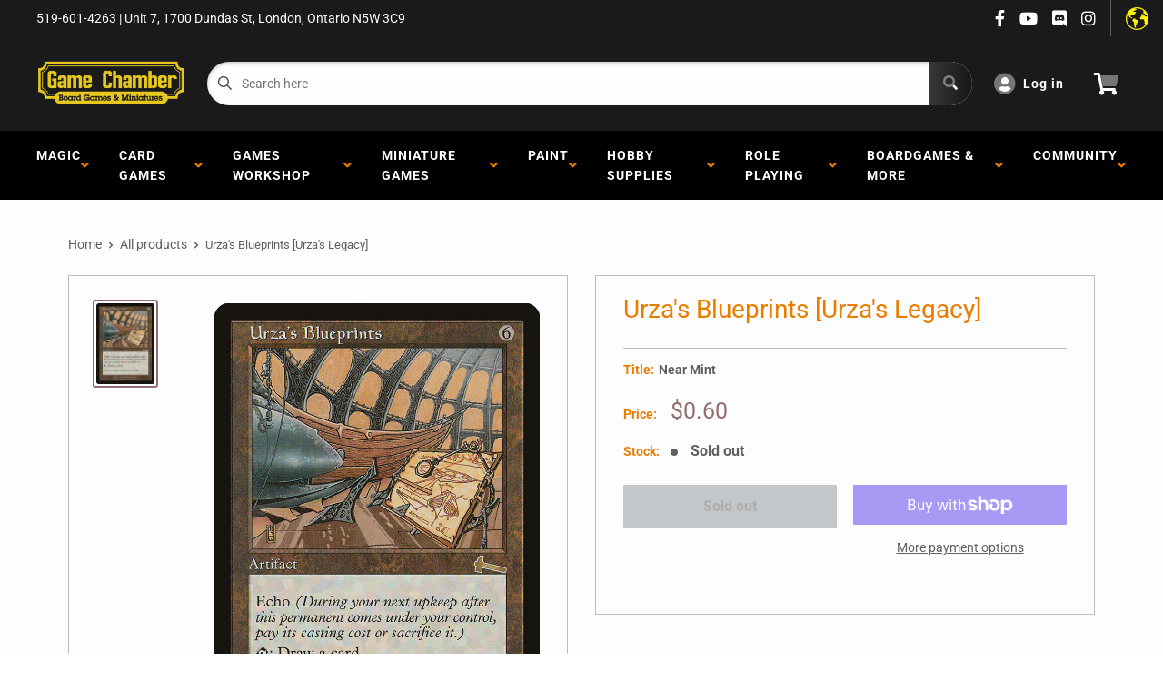

--- FILE ---
content_type: text/html; charset=utf-8
request_url: https://www.thegamechamber.com/products/urzas-blueprints-urzas-legacy
body_size: 42620
content:
<!doctype html>
<html lang="en">

<head>
    <title>Urza&#39;s Blueprints [Urza&#39;s Legacy]</title>
    <meta charset="utf-8">
    <meta content="IE=edge,chrome=1" http-equiv="X-UA-Compatible">
    <meta name="description" content="Set: Urza&#39;s Legacy Type: Artifact Rarity: Rare Cost: {6} Echo {6} (At the beginning of your upkeep, if this came under your control since the beginning of your last upkeep, sacrifice it unless you pay its echo cost.){T}: Draw a card. From concept to paper to reality.">
    <link rel="canonical" href="https://www.thegamechamber.com/products/urzas-blueprints-urzas-legacy">
    
<meta property="og:site_name" content="The Game Chamber">
<meta property="og:url" content="https://www.thegamechamber.com/products/urzas-blueprints-urzas-legacy">
<meta property="og:title" content="Urza's Blueprints [Urza's Legacy]">
<meta property="og:type" content="product">
<meta property="og:description" content="Set: Urza&#39;s Legacy Type: Artifact Rarity: Rare Cost: {6} Echo {6} (At the beginning of your upkeep, if this came under your control since the beginning of your last upkeep, sacrifice it unless you pay its echo cost.){T}: Draw a card. From concept to paper to reality."><meta property="og:price:amount" content="0.30">
  <meta property="og:price:currency" content="CAD"><meta property="og:image" content="http://www.thegamechamber.com/cdn/shop/products/6e7beafd-35f2-59c9-adac-eb810c94723e_1024x1024.jpg?v=1636077485">
<meta property="og:image:secure_url" content="https://www.thegamechamber.com/cdn/shop/products/6e7beafd-35f2-59c9-adac-eb810c94723e_1024x1024.jpg?v=1636077485">

<meta name="twitter:site" content="@">
<meta name="twitter:card" content="summary_large_image">
<meta name="twitter:title" content="Urza's Blueprints [Urza's Legacy]">
<meta name="twitter:description" content="Set: Urza&#39;s Legacy Type: Artifact Rarity: Rare Cost: {6} Echo {6} (At the beginning of your upkeep, if this came under your control since the beginning of your last upkeep, sacrifice it unless you pay its echo cost.){T}: Draw a card. From concept to paper to reality.">
<meta name="twitter:image:width" content="480">
<meta name="twitter:image:height" content="480">
<meta name="twitter:image" content="http://www.thegamechamber.com/cdn/shop/products/6e7beafd-35f2-59c9-adac-eb810c94723e_1024x1024.jpg?v=1636077485">

    <meta content="width=device-width,initial-scale=1,shrink-to-fit=no" name="viewport">

    <link rel="icon" href="//www.thegamechamber.com/cdn/shop/files/main-logo-Black-square_small.png?v=1614312294" type="image/x-icon"> 

    <!-- anti-flicker snippet (recommended)  -->
    <style>
        .async-hide {
            opacity: 0 !important
        }
        #mobileNav {
        display: none;
      }
    </style>
        <!--[if (gt IE 9)|!(IE)]><!--><script src="//www.thegamechamber.com/cdn/shop/t/4/assets/vendor.js?v=76260804611371243491673042737"></script><!--<![endif]-->
    <!--[if lte IE 9]><script src="//www.thegamechamber.com/cdn/shop/t/4/assets/vendor.js?v=76260804611371243491673042737"></script><![endif]-->

    
<script defer
        type="text/javascript"> (function () { var css = document.createElement('link'); css.href = '//www.thegamechamber.com/cdn/shop/t/4/assets/mburger.css?v=85232341013250678261673042994'; css.rel = 'stylesheet'; css.type = 'text/css'; document.getElementsByTagName('head')[0].appendChild(css); })(); </script>

    <script defer src="//www.thegamechamber.com/cdn/shop/t/4/assets/mburger.js?v=29171411513169099261673042938"></script> 
     
       
    
    <link defer href="//www.thegamechamber.com/cdn/shop/t/4/assets/reset.css?v=153209702691340967971673042996" rel="stylesheet" type="text/css">
                   
                
                     <link href="//www.thegamechamber.com/cdn/shop/t/4/assets/theme1.css?v=166697486348868358551673042974" rel="stylesheet" type="text/css" media="all" /> 
                       
               
            <link href="//www.thegamechamber.com/cdn/shop/t/4/assets/generic.css?v=155281477068535322631673042799" rel="stylesheet" type="text/css" />
    <script defer
        type="text/javascript"> (function () { var css = document.createElement('link'); css.href = '//www.thegamechamber.com/cdn/shop/t/4/assets/variables.css?v=112328831939877530661675285736'; css.rel = 'stylesheet'; css.type = 'text/css'; document.getElementsByTagName('head')[0].appendChild(css); })(); </script>
    <script defer
        type="text/javascript"> (function () { var css = document.createElement('link'); css.href = '//www.thegamechamber.com/cdn/shop/t/4/assets/advanced-search.scss.css?v=146926769050623578951673042813'; css.rel = 'stylesheet'; css.type = 'text/css'; document.getElementsByTagName('head')[0].appendChild(css); })(); </script>
        <script defer
        type="text/javascript"> (function () { var css = document.createElement('link'); css.href = 'https://cdn.jsdelivr.net/npm/toastify-js/src/toastify.min.css'; css.rel = 'stylesheet'; css.type = 'text/css'; document.getElementsByTagName('head')[0].appendChild(css); })(); </script><script defer
        type="text/javascript"> (function () { var css = document.createElement('link'); css.href = 'https://fonts.googleapis.com/css2?family=Roboto:ital,wght@0,400;0,500;0,700;0,900;1,400&display=swap'; css.rel = 'stylesheet'; css.type = 'text/css'; document.getElementsByTagName('head')[0].appendChild(css); })(); </script><script defer
        type="text/javascript"> (function () { var css = document.createElement('link'); css.href = 'https://pro.fontawesome.com/releases/v5.14.0/css/all.css'; css.rel = 'stylesheet'; css.type = 'text/css'; document.getElementsByTagName('head')[0].appendChild(css); })(); </script><script defer src="https://cdnjs.cloudflare.com/ajax/libs/jQuery.mmenu/8.5.20/mmenu.js"></script>

    <script defer
        type="text/javascript"> (function () { var css = document.createElement('link'); css.href = 'https://cdnjs.cloudflare.com/ajax/libs/jQuery.mmenu/8.5.14/mmenu.min.css'; css.rel = 'stylesheet'; css.type = 'text/css'; document.getElementsByTagName('head')[0].appendChild(css); })(); </script>
    
    <script>window.performance && window.performance.mark && window.performance.mark('shopify.content_for_header.start');</script><meta id="shopify-digital-wallet" name="shopify-digital-wallet" content="/40414773402/digital_wallets/dialog">
<meta name="shopify-checkout-api-token" content="bc5776cb04420403c4892c741ef77c2f">
<link rel="alternate" type="application/json+oembed" href="https://www.thegamechamber.com/products/urzas-blueprints-urzas-legacy.oembed">
<script async="async" src="/checkouts/internal/preloads.js?locale=en-CA"></script>
<link rel="preconnect" href="https://shop.app" crossorigin="anonymous">
<script async="async" src="https://shop.app/checkouts/internal/preloads.js?locale=en-CA&shop_id=40414773402" crossorigin="anonymous"></script>
<script id="apple-pay-shop-capabilities" type="application/json">{"shopId":40414773402,"countryCode":"CA","currencyCode":"CAD","merchantCapabilities":["supports3DS"],"merchantId":"gid:\/\/shopify\/Shop\/40414773402","merchantName":"The Game Chamber","requiredBillingContactFields":["postalAddress","email"],"requiredShippingContactFields":["postalAddress","email"],"shippingType":"shipping","supportedNetworks":["visa","masterCard","amex","discover","interac","jcb"],"total":{"type":"pending","label":"The Game Chamber","amount":"1.00"},"shopifyPaymentsEnabled":true,"supportsSubscriptions":true}</script>
<script id="shopify-features" type="application/json">{"accessToken":"bc5776cb04420403c4892c741ef77c2f","betas":["rich-media-storefront-analytics"],"domain":"www.thegamechamber.com","predictiveSearch":true,"shopId":40414773402,"locale":"en"}</script>
<script>var Shopify = Shopify || {};
Shopify.shop = "the-game-chamber.myshopify.com";
Shopify.locale = "en";
Shopify.currency = {"active":"CAD","rate":"1.0"};
Shopify.country = "CA";
Shopify.theme = {"name":"Premium Theme Multi","id":131825893530,"schema_name":"Premium-Multi","schema_version":"e7628251","theme_store_id":null,"role":"main"};
Shopify.theme.handle = "null";
Shopify.theme.style = {"id":null,"handle":null};
Shopify.cdnHost = "www.thegamechamber.com/cdn";
Shopify.routes = Shopify.routes || {};
Shopify.routes.root = "/";</script>
<script type="module">!function(o){(o.Shopify=o.Shopify||{}).modules=!0}(window);</script>
<script>!function(o){function n(){var o=[];function n(){o.push(Array.prototype.slice.apply(arguments))}return n.q=o,n}var t=o.Shopify=o.Shopify||{};t.loadFeatures=n(),t.autoloadFeatures=n()}(window);</script>
<script>
  window.ShopifyPay = window.ShopifyPay || {};
  window.ShopifyPay.apiHost = "shop.app\/pay";
  window.ShopifyPay.redirectState = null;
</script>
<script id="shop-js-analytics" type="application/json">{"pageType":"product"}</script>
<script defer="defer" async type="module" src="//www.thegamechamber.com/cdn/shopifycloud/shop-js/modules/v2/client.init-shop-cart-sync_BApSsMSl.en.esm.js"></script>
<script defer="defer" async type="module" src="//www.thegamechamber.com/cdn/shopifycloud/shop-js/modules/v2/chunk.common_CBoos6YZ.esm.js"></script>
<script type="module">
  await import("//www.thegamechamber.com/cdn/shopifycloud/shop-js/modules/v2/client.init-shop-cart-sync_BApSsMSl.en.esm.js");
await import("//www.thegamechamber.com/cdn/shopifycloud/shop-js/modules/v2/chunk.common_CBoos6YZ.esm.js");

  window.Shopify.SignInWithShop?.initShopCartSync?.({"fedCMEnabled":true,"windoidEnabled":true});

</script>
<script>
  window.Shopify = window.Shopify || {};
  if (!window.Shopify.featureAssets) window.Shopify.featureAssets = {};
  window.Shopify.featureAssets['shop-js'] = {"shop-cart-sync":["modules/v2/client.shop-cart-sync_DJczDl9f.en.esm.js","modules/v2/chunk.common_CBoos6YZ.esm.js"],"init-fed-cm":["modules/v2/client.init-fed-cm_BzwGC0Wi.en.esm.js","modules/v2/chunk.common_CBoos6YZ.esm.js"],"init-windoid":["modules/v2/client.init-windoid_BS26ThXS.en.esm.js","modules/v2/chunk.common_CBoos6YZ.esm.js"],"shop-cash-offers":["modules/v2/client.shop-cash-offers_DthCPNIO.en.esm.js","modules/v2/chunk.common_CBoos6YZ.esm.js","modules/v2/chunk.modal_Bu1hFZFC.esm.js"],"shop-button":["modules/v2/client.shop-button_D_JX508o.en.esm.js","modules/v2/chunk.common_CBoos6YZ.esm.js"],"init-shop-email-lookup-coordinator":["modules/v2/client.init-shop-email-lookup-coordinator_DFwWcvrS.en.esm.js","modules/v2/chunk.common_CBoos6YZ.esm.js"],"shop-toast-manager":["modules/v2/client.shop-toast-manager_tEhgP2F9.en.esm.js","modules/v2/chunk.common_CBoos6YZ.esm.js"],"shop-login-button":["modules/v2/client.shop-login-button_DwLgFT0K.en.esm.js","modules/v2/chunk.common_CBoos6YZ.esm.js","modules/v2/chunk.modal_Bu1hFZFC.esm.js"],"avatar":["modules/v2/client.avatar_BTnouDA3.en.esm.js"],"init-shop-cart-sync":["modules/v2/client.init-shop-cart-sync_BApSsMSl.en.esm.js","modules/v2/chunk.common_CBoos6YZ.esm.js"],"pay-button":["modules/v2/client.pay-button_BuNmcIr_.en.esm.js","modules/v2/chunk.common_CBoos6YZ.esm.js"],"init-shop-for-new-customer-accounts":["modules/v2/client.init-shop-for-new-customer-accounts_DrjXSI53.en.esm.js","modules/v2/client.shop-login-button_DwLgFT0K.en.esm.js","modules/v2/chunk.common_CBoos6YZ.esm.js","modules/v2/chunk.modal_Bu1hFZFC.esm.js"],"init-customer-accounts-sign-up":["modules/v2/client.init-customer-accounts-sign-up_TlVCiykN.en.esm.js","modules/v2/client.shop-login-button_DwLgFT0K.en.esm.js","modules/v2/chunk.common_CBoos6YZ.esm.js","modules/v2/chunk.modal_Bu1hFZFC.esm.js"],"shop-follow-button":["modules/v2/client.shop-follow-button_C5D3XtBb.en.esm.js","modules/v2/chunk.common_CBoos6YZ.esm.js","modules/v2/chunk.modal_Bu1hFZFC.esm.js"],"checkout-modal":["modules/v2/client.checkout-modal_8TC_1FUY.en.esm.js","modules/v2/chunk.common_CBoos6YZ.esm.js","modules/v2/chunk.modal_Bu1hFZFC.esm.js"],"init-customer-accounts":["modules/v2/client.init-customer-accounts_C0Oh2ljF.en.esm.js","modules/v2/client.shop-login-button_DwLgFT0K.en.esm.js","modules/v2/chunk.common_CBoos6YZ.esm.js","modules/v2/chunk.modal_Bu1hFZFC.esm.js"],"lead-capture":["modules/v2/client.lead-capture_Cq0gfm7I.en.esm.js","modules/v2/chunk.common_CBoos6YZ.esm.js","modules/v2/chunk.modal_Bu1hFZFC.esm.js"],"shop-login":["modules/v2/client.shop-login_BmtnoEUo.en.esm.js","modules/v2/chunk.common_CBoos6YZ.esm.js","modules/v2/chunk.modal_Bu1hFZFC.esm.js"],"payment-terms":["modules/v2/client.payment-terms_BHOWV7U_.en.esm.js","modules/v2/chunk.common_CBoos6YZ.esm.js","modules/v2/chunk.modal_Bu1hFZFC.esm.js"]};
</script>
<script>(function() {
  var isLoaded = false;
  function asyncLoad() {
    if (isLoaded) return;
    isLoaded = true;
    var urls = ["https:\/\/app.binderpos.com\/external\/shopify\/storeCredit\/script?shop=the-game-chamber.myshopify.com","https:\/\/app.binderpos.com\/external\/shopify\/buylist\/script?shop=the-game-chamber.myshopify.com","https:\/\/cdn.shopify.com\/s\/files\/1\/0404\/1477\/3402\/t\/4\/assets\/globo.preorder.init.js?v=1674520511\u0026shop=the-game-chamber.myshopify.com"];
    for (var i = 0; i < urls.length; i++) {
      var s = document.createElement('script');
      s.type = 'text/javascript';
      s.async = true;
      s.src = urls[i];
      var x = document.getElementsByTagName('script')[0];
      x.parentNode.insertBefore(s, x);
    }
  };
  if(window.attachEvent) {
    window.attachEvent('onload', asyncLoad);
  } else {
    window.addEventListener('load', asyncLoad, false);
  }
})();</script>
<script id="__st">var __st={"a":40414773402,"offset":-18000,"reqid":"4bc5423f-a427-4cc9-832d-8d075c700391-1768883120","pageurl":"www.thegamechamber.com\/products\/urzas-blueprints-urzas-legacy","u":"d9449ff1d8c0","p":"product","rtyp":"product","rid":5291852824730};</script>
<script>window.ShopifyPaypalV4VisibilityTracking = true;</script>
<script id="captcha-bootstrap">!function(){'use strict';const t='contact',e='account',n='new_comment',o=[[t,t],['blogs',n],['comments',n],[t,'customer']],c=[[e,'customer_login'],[e,'guest_login'],[e,'recover_customer_password'],[e,'create_customer']],r=t=>t.map((([t,e])=>`form[action*='/${t}']:not([data-nocaptcha='true']) input[name='form_type'][value='${e}']`)).join(','),a=t=>()=>t?[...document.querySelectorAll(t)].map((t=>t.form)):[];function s(){const t=[...o],e=r(t);return a(e)}const i='password',u='form_key',d=['recaptcha-v3-token','g-recaptcha-response','h-captcha-response',i],f=()=>{try{return window.sessionStorage}catch{return}},m='__shopify_v',_=t=>t.elements[u];function p(t,e,n=!1){try{const o=window.sessionStorage,c=JSON.parse(o.getItem(e)),{data:r}=function(t){const{data:e,action:n}=t;return t[m]||n?{data:e,action:n}:{data:t,action:n}}(c);for(const[e,n]of Object.entries(r))t.elements[e]&&(t.elements[e].value=n);n&&o.removeItem(e)}catch(o){console.error('form repopulation failed',{error:o})}}const l='form_type',E='cptcha';function T(t){t.dataset[E]=!0}const w=window,h=w.document,L='Shopify',v='ce_forms',y='captcha';let A=!1;((t,e)=>{const n=(g='f06e6c50-85a8-45c8-87d0-21a2b65856fe',I='https://cdn.shopify.com/shopifycloud/storefront-forms-hcaptcha/ce_storefront_forms_captcha_hcaptcha.v1.5.2.iife.js',D={infoText:'Protected by hCaptcha',privacyText:'Privacy',termsText:'Terms'},(t,e,n)=>{const o=w[L][v],c=o.bindForm;if(c)return c(t,g,e,D).then(n);var r;o.q.push([[t,g,e,D],n]),r=I,A||(h.body.append(Object.assign(h.createElement('script'),{id:'captcha-provider',async:!0,src:r})),A=!0)});var g,I,D;w[L]=w[L]||{},w[L][v]=w[L][v]||{},w[L][v].q=[],w[L][y]=w[L][y]||{},w[L][y].protect=function(t,e){n(t,void 0,e),T(t)},Object.freeze(w[L][y]),function(t,e,n,w,h,L){const[v,y,A,g]=function(t,e,n){const i=e?o:[],u=t?c:[],d=[...i,...u],f=r(d),m=r(i),_=r(d.filter((([t,e])=>n.includes(e))));return[a(f),a(m),a(_),s()]}(w,h,L),I=t=>{const e=t.target;return e instanceof HTMLFormElement?e:e&&e.form},D=t=>v().includes(t);t.addEventListener('submit',(t=>{const e=I(t);if(!e)return;const n=D(e)&&!e.dataset.hcaptchaBound&&!e.dataset.recaptchaBound,o=_(e),c=g().includes(e)&&(!o||!o.value);(n||c)&&t.preventDefault(),c&&!n&&(function(t){try{if(!f())return;!function(t){const e=f();if(!e)return;const n=_(t);if(!n)return;const o=n.value;o&&e.removeItem(o)}(t);const e=Array.from(Array(32),(()=>Math.random().toString(36)[2])).join('');!function(t,e){_(t)||t.append(Object.assign(document.createElement('input'),{type:'hidden',name:u})),t.elements[u].value=e}(t,e),function(t,e){const n=f();if(!n)return;const o=[...t.querySelectorAll(`input[type='${i}']`)].map((({name:t})=>t)),c=[...d,...o],r={};for(const[a,s]of new FormData(t).entries())c.includes(a)||(r[a]=s);n.setItem(e,JSON.stringify({[m]:1,action:t.action,data:r}))}(t,e)}catch(e){console.error('failed to persist form',e)}}(e),e.submit())}));const S=(t,e)=>{t&&!t.dataset[E]&&(n(t,e.some((e=>e===t))),T(t))};for(const o of['focusin','change'])t.addEventListener(o,(t=>{const e=I(t);D(e)&&S(e,y())}));const B=e.get('form_key'),M=e.get(l),P=B&&M;t.addEventListener('DOMContentLoaded',(()=>{const t=y();if(P)for(const e of t)e.elements[l].value===M&&p(e,B);[...new Set([...A(),...v().filter((t=>'true'===t.dataset.shopifyCaptcha))])].forEach((e=>S(e,t)))}))}(h,new URLSearchParams(w.location.search),n,t,e,['guest_login'])})(!0,!0)}();</script>
<script integrity="sha256-4kQ18oKyAcykRKYeNunJcIwy7WH5gtpwJnB7kiuLZ1E=" data-source-attribution="shopify.loadfeatures" defer="defer" src="//www.thegamechamber.com/cdn/shopifycloud/storefront/assets/storefront/load_feature-a0a9edcb.js" crossorigin="anonymous"></script>
<script crossorigin="anonymous" defer="defer" src="//www.thegamechamber.com/cdn/shopifycloud/storefront/assets/shopify_pay/storefront-65b4c6d7.js?v=20250812"></script>
<script data-source-attribution="shopify.dynamic_checkout.dynamic.init">var Shopify=Shopify||{};Shopify.PaymentButton=Shopify.PaymentButton||{isStorefrontPortableWallets:!0,init:function(){window.Shopify.PaymentButton.init=function(){};var t=document.createElement("script");t.src="https://www.thegamechamber.com/cdn/shopifycloud/portable-wallets/latest/portable-wallets.en.js",t.type="module",document.head.appendChild(t)}};
</script>
<script data-source-attribution="shopify.dynamic_checkout.buyer_consent">
  function portableWalletsHideBuyerConsent(e){var t=document.getElementById("shopify-buyer-consent"),n=document.getElementById("shopify-subscription-policy-button");t&&n&&(t.classList.add("hidden"),t.setAttribute("aria-hidden","true"),n.removeEventListener("click",e))}function portableWalletsShowBuyerConsent(e){var t=document.getElementById("shopify-buyer-consent"),n=document.getElementById("shopify-subscription-policy-button");t&&n&&(t.classList.remove("hidden"),t.removeAttribute("aria-hidden"),n.addEventListener("click",e))}window.Shopify?.PaymentButton&&(window.Shopify.PaymentButton.hideBuyerConsent=portableWalletsHideBuyerConsent,window.Shopify.PaymentButton.showBuyerConsent=portableWalletsShowBuyerConsent);
</script>
<script>
  function portableWalletsCleanup(e){e&&e.src&&console.error("Failed to load portable wallets script "+e.src);var t=document.querySelectorAll("shopify-accelerated-checkout .shopify-payment-button__skeleton, shopify-accelerated-checkout-cart .wallet-cart-button__skeleton"),e=document.getElementById("shopify-buyer-consent");for(let e=0;e<t.length;e++)t[e].remove();e&&e.remove()}function portableWalletsNotLoadedAsModule(e){e instanceof ErrorEvent&&"string"==typeof e.message&&e.message.includes("import.meta")&&"string"==typeof e.filename&&e.filename.includes("portable-wallets")&&(window.removeEventListener("error",portableWalletsNotLoadedAsModule),window.Shopify.PaymentButton.failedToLoad=e,"loading"===document.readyState?document.addEventListener("DOMContentLoaded",window.Shopify.PaymentButton.init):window.Shopify.PaymentButton.init())}window.addEventListener("error",portableWalletsNotLoadedAsModule);
</script>

<script type="module" src="https://www.thegamechamber.com/cdn/shopifycloud/portable-wallets/latest/portable-wallets.en.js" onError="portableWalletsCleanup(this)" crossorigin="anonymous"></script>
<script nomodule>
  document.addEventListener("DOMContentLoaded", portableWalletsCleanup);
</script>

<link id="shopify-accelerated-checkout-styles" rel="stylesheet" media="screen" href="https://www.thegamechamber.com/cdn/shopifycloud/portable-wallets/latest/accelerated-checkout-backwards-compat.css" crossorigin="anonymous">
<style id="shopify-accelerated-checkout-cart">
        #shopify-buyer-consent {
  margin-top: 1em;
  display: inline-block;
  width: 100%;
}

#shopify-buyer-consent.hidden {
  display: none;
}

#shopify-subscription-policy-button {
  background: none;
  border: none;
  padding: 0;
  text-decoration: underline;
  font-size: inherit;
  cursor: pointer;
}

#shopify-subscription-policy-button::before {
  box-shadow: none;
}

      </style>

<script>window.performance && window.performance.mark && window.performance.mark('shopify.content_for_header.end');</script>

    <!-- Header hook for plugins --><script src="https://ajax.googleapis.com/ajax/libs/jquery/3.5.1/jquery.min.js"></script>

    <script src="//www.thegamechamber.com/cdn/shopifycloud/storefront/assets/themes_support/api.jquery-7ab1a3a4.js" type="text/javascript"></script>
    <script src="//www.thegamechamber.com/cdn/s/javascripts/currencies.js" type="text/javascript"></script>
<link defer rel="stylesheet" href="https://unpkg.com/flickity@2/dist/flickity.min.css">
    <script src="//www.thegamechamber.com/cdn/shopifycloud/storefront/assets/themes_support/option_selection-b017cd28.js" type="text/javascript"></script>

    <script defer
        type="text/javascript"> (function () { var css = document.createElement('link'); css.href = '//www.thegamechamber.com/cdn/shop/t/4/assets/animations.css?v=137973300766071970631673042918'; css.rel = 'stylesheet'; css.type = 'text/css'; document.getElementsByTagName('head')[0].appendChild(css); })(); </script>
    <script defer
        type="text/javascript"> (function () { var css = document.createElement('link'); css.href = '//www.thegamechamber.com/cdn/shop/t/4/assets/loader.css?v=102325571689108952331673042896'; css.rel = 'stylesheet'; css.type = 'text/css'; document.getElementsByTagName('head')[0].appendChild(css); })(); </script>
    <script src="//www.thegamechamber.com/cdn/shop/t/4/assets/theme.js?v=160125209664400528731673042835" defer></script>
    
  <script type="application/ld+json">
  {
    "@context": "http://schema.org",
    "@type": "Product",
    "offers": [{
          "@type": "Offer",
          "name": "Near Mint",
          "availability":"https://schema.org/OutOfStock",
          "price": 0.6,
          "priceCurrency": "CAD",
          "priceValidUntil": "2026-01-29","sku": "ULG-137-EN-NF-1","url": "/products/urzas-blueprints-urzas-legacy?variant=34555860648090"
        },
{
          "@type": "Offer",
          "name": "Lightly Played",
          "availability":"https://schema.org/OutOfStock",
          "price": 0.5,
          "priceCurrency": "CAD",
          "priceValidUntil": "2026-01-29","sku": "ULG-137-EN-NF-2","url": "/products/urzas-blueprints-urzas-legacy?variant=34555861008538"
        },
{
          "@type": "Offer",
          "name": "Moderately Played",
          "availability":"https://schema.org/OutOfStock",
          "price": 0.4,
          "priceCurrency": "CAD",
          "priceValidUntil": "2026-01-29","sku": "ULG-137-EN-NF-3","url": "/products/urzas-blueprints-urzas-legacy?variant=34555861303450"
        },
{
          "@type": "Offer",
          "name": "Damaged",
          "availability":"https://schema.org/OutOfStock",
          "price": 0.3,
          "priceCurrency": "CAD",
          "priceValidUntil": "2026-01-29","sku": "ULG-137-EN-NF-4","url": "/products/urzas-blueprints-urzas-legacy?variant=34555861762202"
        },
{
          "@type": "Offer",
          "name": "Heavily Played",
          "availability":"https://schema.org/OutOfStock",
          "price": 0.3,
          "priceCurrency": "CAD",
          "priceValidUntil": "2026-01-29","sku": "ULG-137-EN-NF-5","url": "/products/urzas-blueprints-urzas-legacy?variant=34555861500058"
        },
{
          "@type": "Offer",
          "name": "Near Mint Foil",
          "availability":"https://schema.org/OutOfStock",
          "price": 20.6,
          "priceCurrency": "CAD",
          "priceValidUntil": "2026-01-29","sku": "ULG-137-EN-FO-1","url": "/products/urzas-blueprints-urzas-legacy?variant=34555861926042"
        },
{
          "@type": "Offer",
          "name": "Lightly Played Foil",
          "availability":"https://schema.org/OutOfStock",
          "price": 17.5,
          "priceCurrency": "CAD",
          "priceValidUntil": "2026-01-29","sku": "ULG-137-EN-FO-2","url": "/products/urzas-blueprints-urzas-legacy?variant=34555862089882"
        },
{
          "@type": "Offer",
          "name": "Moderately Played Foil",
          "availability":"https://schema.org/OutOfStock",
          "price": 15.5,
          "priceCurrency": "CAD",
          "priceValidUntil": "2026-01-29","sku": "ULG-137-EN-FO-3","url": "/products/urzas-blueprints-urzas-legacy?variant=34555862286490"
        },
{
          "@type": "Offer",
          "name": "Damaged Foil",
          "availability":"https://schema.org/OutOfStock",
          "price": 10.1,
          "priceCurrency": "CAD",
          "priceValidUntil": "2026-01-29","sku": "ULG-137-EN-FO-4","url": "/products/urzas-blueprints-urzas-legacy?variant=34555862614170"
        },
{
          "@type": "Offer",
          "name": "Heavily Played Foil",
          "availability":"https://schema.org/OutOfStock",
          "price": 10.3,
          "priceCurrency": "CAD",
          "priceValidUntil": "2026-01-29","sku": "ULG-137-EN-FO-5","url": "/products/urzas-blueprints-urzas-legacy?variant=34555862417562"
        }
],
    "brand": {
      "name": "Magic: The Gathering"
    },
    "name": "Urza's Blueprints [Urza's Legacy]",
    "description": "\n\n      \n          Set:\n          Urza's Legacy\n      \n      \n          Type:\n          Artifact\n      \n      \n          Rarity:\n          Rare\n      \n      \n          Cost:\n          {6}\n      \n\n\n\n        \n            Echo {6} (At the beginning of your upkeep, if this came under your control since the beginning of your last upkeep, sacrifice it unless you pay its echo cost.){T}: Draw a card.\n        \n        \n            From concept to paper to reality.\n        \n\n\n",
    "category": "MTG Single",
    "url": "/products/urzas-blueprints-urzas-legacy",
    "sku": "ULG-137-EN-NF-1",
    "image": {
      "@type": "ImageObject",
      "url": "https://www.thegamechamber.com/cdn/shop/products/6e7beafd-35f2-59c9-adac-eb810c94723e_1024x.jpg?v=1636077485",
      "image": "https://www.thegamechamber.com/cdn/shop/products/6e7beafd-35f2-59c9-adac-eb810c94723e_1024x.jpg?v=1636077485",
      "name": "Urza's Blueprints [Urza's Legacy]",
      "width": "1024",
      "height": "1024"
    }
  }
  </script>



  <script type="application/ld+json">
  {
    "@context": "http://schema.org",
    "@type": "BreadcrumbList",
  "itemListElement": [{
      "@type": "ListItem",
      "position": 1,
      "name": "Home",
      "item": "https://www.thegamechamber.com"
    },{
          "@type": "ListItem",
          "position": 2,
          "name": "Urza's Blueprints [Urza's Legacy]",
          "item": "https://www.thegamechamber.com/products/urzas-blueprints-urzas-legacy"
        }]
  }
  </script>

<script>
        // This allows to expose several variables to the global scope, to be used in scripts
        window.theme = {
          pageType: "product",
          cartCount: 0,
          moneyFormat: "${{amount}}",
          moneyWithCurrencyFormat: "${{amount}} CAD",
          showDiscount: true,
          discountMode: "percentage",
          searchMode: "product",
          cartType: "message",
          permanentDomain: "the-game-chamber.myshopify.com",
          themeChoice: "Theme_One"
        };
  
        window.routes = {
          rootUrl: "\/",
          rootUrlWithoutSlash: '',
          cartUrl: "\/cart",
          cartAddUrl: "\/cart\/add",
          cartChangeUrl: "\/cart\/change",
          searchUrl: "\/search",
          productRecommendationsUrl: "\/recommendations\/products"
        };
  
        window.languages = {
          productRegularPrice: "Regular price",
          productSalePrice: "Sale price",
          collectionOnSaleLabel: "Save {{savings}}",
          productFormUnavailable: "Unavailable",
          productFormAddToCart: "Add to cart",
          productFormSoldOut: "Sold out",
          productAdded: "Product has been added to your cart",
          productAddedShort: "Added!",
          shippingEstimatorNoResults: "No shipping could be found for your address.",
          shippingEstimatorOneResult: "There is one shipping rate for your address:",
          shippingEstimatorMultipleResults: "There are {{count}} shipping rates for your address:",
          shippingEstimatorErrors: "There are some errors:"
        };
  
        window.lazySizesConfig = {
          loadHidden: false,
          hFac: 0.8,
          expFactor: 3,
          customMedia: {
            '--phone': '(max-width: 640px)',
            '--tablet': '(min-width: 641px) and (max-width: 1023px)',
            '--lap': '(min-width: 1024px)'
          }
        };
  
        document.documentElement.className = document.documentElement.className.replace('no-js', 'js');
      </script>
       <script src="//www.thegamechamber.com/cdn/shop/t/4/assets/application.js?v=59730235117051044051673042861"></script><script>
        let binderWishlist = null;
    </script>
    <link defer href="//www.thegamechamber.com/cdn/shop/t/4/assets/predictive.css?v=181835530354501345831673042730" rel="stylesheet" type="text/css">
    <script src="//www.thegamechamber.com/cdn/shop/t/4/assets/predictiveSearch.js?v=30241401215181219341673042706" type="text/javascript"></script>
    <script src="//www.thegamechamber.com/cdn/shop/t/4/assets/custom.js?v=111603181540343972631673042918" type="text/javascript"></script>
    <!-- BEGIN app block: shopify://apps/ta-banner-pop-up/blocks/bss-banner-popup/2db47c8b-7637-4260-aa84-586b08e92aea --><script id='bss-banner-config-data'>
	if(typeof BSS_BP == "undefined") {
	  window.BSS_BP = {
	  	app_id: "",
			shop_id: "1471",
			is_watermark: "false",
			customer: null,
			shopDomain: "the-game-chamber.myshopify.com",
			storefrontAccessToken: "b67601ded7b7d0ea403ba4af7f096115",
			popup: {
				configs: [],
			},
			banner: {
				configs: []
			},
			window_popup: {
				configs: []
			},
			popupSettings: {
				delay_time: 2,
				gap_time: 3,
			},
			page_type: "product",
			productPageId: "5291852824730",
			collectionPageId: "",
			noImageAvailableImgUrl: "https://cdn.shopify.com/extensions/019bba9f-8306-754a-a18a-684ca98c6f55/banner-popup-tae-331/assets/no-image-available.png",
			currentLocale: {
				name: "English",
				primary: true,
				iso_code: "en",
			},
			country: {
				name: "Canada",
				iso_code: "CA",
				currencySymbol: "$",
				market_id: "2885714074",
			},
			is_locked: false,
			partner_development: false,
			excluded_ips: '[]',
		}
		Object.defineProperty(BSS_BP, 'plan_code', {
			enumerable: false,
			configurable: false,
			writable: false,
			value: "free",
		});
		Object.defineProperty(BSS_BP, 'is_exceed_quota', {
			enumerable: false,
			configurable: false,
			writable: false,
			value: "",
		});
		Object.defineProperty(BSS_BP, 'is_legacy', {
			enumerable: false,
			configurable: false,
			writable: false,
			value: "true",
		});
	}
</script>


	<link fetchpriority="high" rel="preload" as="script" href=https://cdn.shopify.com/extensions/019bba9f-8306-754a-a18a-684ca98c6f55/banner-popup-tae-331/assets/bss.bp.shared.js />
	<!-- BEGIN app snippet: window-popup-config --><script>
  BSS_BP.window_popup.configs = [].concat();

  
  BSS_BP.window_popup.dictionary = {};
  </script><!-- END app snippet -->
	<!-- BEGIN app snippet: banner-config --><script>

  BSS_BP.banner.configs = [].concat();

  
  BSS_BP.banner.dictionary = {};
  </script><!-- END app snippet -->
	<!-- BEGIN app snippet: sale-popup-config --><script>
  
    BSS_BP.popupSettings = {"delay_time":2,"gap_time":3};
  

  

  BSS_BP.popup.configs = [].concat();
  
  BSS_BP.popup.dictionary = {};
  </script><!-- END app snippet -->


<!-- BEGIN app snippet: support-code -->
<!-- END app snippet -->


	<script
		id='init_script'
		defer
		src='https://cdn.shopify.com/extensions/019bba9f-8306-754a-a18a-684ca98c6f55/banner-popup-tae-331/assets/bss.bp.index.js'
	></script>



<!-- END app block --><script src="https://cdn.shopify.com/extensions/5f51070a-5913-41fd-8032-c8ce18110a3b/1.17.0/assets/widget.js" type="text/javascript" defer="defer"></script>
<link href="https://monorail-edge.shopifysvc.com" rel="dns-prefetch">
<script>(function(){if ("sendBeacon" in navigator && "performance" in window) {try {var session_token_from_headers = performance.getEntriesByType('navigation')[0].serverTiming.find(x => x.name == '_s').description;} catch {var session_token_from_headers = undefined;}var session_cookie_matches = document.cookie.match(/_shopify_s=([^;]*)/);var session_token_from_cookie = session_cookie_matches && session_cookie_matches.length === 2 ? session_cookie_matches[1] : "";var session_token = session_token_from_headers || session_token_from_cookie || "";function handle_abandonment_event(e) {var entries = performance.getEntries().filter(function(entry) {return /monorail-edge.shopifysvc.com/.test(entry.name);});if (!window.abandonment_tracked && entries.length === 0) {window.abandonment_tracked = true;var currentMs = Date.now();var navigation_start = performance.timing.navigationStart;var payload = {shop_id: 40414773402,url: window.location.href,navigation_start,duration: currentMs - navigation_start,session_token,page_type: "product"};window.navigator.sendBeacon("https://monorail-edge.shopifysvc.com/v1/produce", JSON.stringify({schema_id: "online_store_buyer_site_abandonment/1.1",payload: payload,metadata: {event_created_at_ms: currentMs,event_sent_at_ms: currentMs}}));}}window.addEventListener('pagehide', handle_abandonment_event);}}());</script>
<script id="web-pixels-manager-setup">(function e(e,d,r,n,o){if(void 0===o&&(o={}),!Boolean(null===(a=null===(i=window.Shopify)||void 0===i?void 0:i.analytics)||void 0===a?void 0:a.replayQueue)){var i,a;window.Shopify=window.Shopify||{};var t=window.Shopify;t.analytics=t.analytics||{};var s=t.analytics;s.replayQueue=[],s.publish=function(e,d,r){return s.replayQueue.push([e,d,r]),!0};try{self.performance.mark("wpm:start")}catch(e){}var l=function(){var e={modern:/Edge?\/(1{2}[4-9]|1[2-9]\d|[2-9]\d{2}|\d{4,})\.\d+(\.\d+|)|Firefox\/(1{2}[4-9]|1[2-9]\d|[2-9]\d{2}|\d{4,})\.\d+(\.\d+|)|Chrom(ium|e)\/(9{2}|\d{3,})\.\d+(\.\d+|)|(Maci|X1{2}).+ Version\/(15\.\d+|(1[6-9]|[2-9]\d|\d{3,})\.\d+)([,.]\d+|)( \(\w+\)|)( Mobile\/\w+|) Safari\/|Chrome.+OPR\/(9{2}|\d{3,})\.\d+\.\d+|(CPU[ +]OS|iPhone[ +]OS|CPU[ +]iPhone|CPU IPhone OS|CPU iPad OS)[ +]+(15[._]\d+|(1[6-9]|[2-9]\d|\d{3,})[._]\d+)([._]\d+|)|Android:?[ /-](13[3-9]|1[4-9]\d|[2-9]\d{2}|\d{4,})(\.\d+|)(\.\d+|)|Android.+Firefox\/(13[5-9]|1[4-9]\d|[2-9]\d{2}|\d{4,})\.\d+(\.\d+|)|Android.+Chrom(ium|e)\/(13[3-9]|1[4-9]\d|[2-9]\d{2}|\d{4,})\.\d+(\.\d+|)|SamsungBrowser\/([2-9]\d|\d{3,})\.\d+/,legacy:/Edge?\/(1[6-9]|[2-9]\d|\d{3,})\.\d+(\.\d+|)|Firefox\/(5[4-9]|[6-9]\d|\d{3,})\.\d+(\.\d+|)|Chrom(ium|e)\/(5[1-9]|[6-9]\d|\d{3,})\.\d+(\.\d+|)([\d.]+$|.*Safari\/(?![\d.]+ Edge\/[\d.]+$))|(Maci|X1{2}).+ Version\/(10\.\d+|(1[1-9]|[2-9]\d|\d{3,})\.\d+)([,.]\d+|)( \(\w+\)|)( Mobile\/\w+|) Safari\/|Chrome.+OPR\/(3[89]|[4-9]\d|\d{3,})\.\d+\.\d+|(CPU[ +]OS|iPhone[ +]OS|CPU[ +]iPhone|CPU IPhone OS|CPU iPad OS)[ +]+(10[._]\d+|(1[1-9]|[2-9]\d|\d{3,})[._]\d+)([._]\d+|)|Android:?[ /-](13[3-9]|1[4-9]\d|[2-9]\d{2}|\d{4,})(\.\d+|)(\.\d+|)|Mobile Safari.+OPR\/([89]\d|\d{3,})\.\d+\.\d+|Android.+Firefox\/(13[5-9]|1[4-9]\d|[2-9]\d{2}|\d{4,})\.\d+(\.\d+|)|Android.+Chrom(ium|e)\/(13[3-9]|1[4-9]\d|[2-9]\d{2}|\d{4,})\.\d+(\.\d+|)|Android.+(UC? ?Browser|UCWEB|U3)[ /]?(15\.([5-9]|\d{2,})|(1[6-9]|[2-9]\d|\d{3,})\.\d+)\.\d+|SamsungBrowser\/(5\.\d+|([6-9]|\d{2,})\.\d+)|Android.+MQ{2}Browser\/(14(\.(9|\d{2,})|)|(1[5-9]|[2-9]\d|\d{3,})(\.\d+|))(\.\d+|)|K[Aa][Ii]OS\/(3\.\d+|([4-9]|\d{2,})\.\d+)(\.\d+|)/},d=e.modern,r=e.legacy,n=navigator.userAgent;return n.match(d)?"modern":n.match(r)?"legacy":"unknown"}(),u="modern"===l?"modern":"legacy",c=(null!=n?n:{modern:"",legacy:""})[u],f=function(e){return[e.baseUrl,"/wpm","/b",e.hashVersion,"modern"===e.buildTarget?"m":"l",".js"].join("")}({baseUrl:d,hashVersion:r,buildTarget:u}),m=function(e){var d=e.version,r=e.bundleTarget,n=e.surface,o=e.pageUrl,i=e.monorailEndpoint;return{emit:function(e){var a=e.status,t=e.errorMsg,s=(new Date).getTime(),l=JSON.stringify({metadata:{event_sent_at_ms:s},events:[{schema_id:"web_pixels_manager_load/3.1",payload:{version:d,bundle_target:r,page_url:o,status:a,surface:n,error_msg:t},metadata:{event_created_at_ms:s}}]});if(!i)return console&&console.warn&&console.warn("[Web Pixels Manager] No Monorail endpoint provided, skipping logging."),!1;try{return self.navigator.sendBeacon.bind(self.navigator)(i,l)}catch(e){}var u=new XMLHttpRequest;try{return u.open("POST",i,!0),u.setRequestHeader("Content-Type","text/plain"),u.send(l),!0}catch(e){return console&&console.warn&&console.warn("[Web Pixels Manager] Got an unhandled error while logging to Monorail."),!1}}}}({version:r,bundleTarget:l,surface:e.surface,pageUrl:self.location.href,monorailEndpoint:e.monorailEndpoint});try{o.browserTarget=l,function(e){var d=e.src,r=e.async,n=void 0===r||r,o=e.onload,i=e.onerror,a=e.sri,t=e.scriptDataAttributes,s=void 0===t?{}:t,l=document.createElement("script"),u=document.querySelector("head"),c=document.querySelector("body");if(l.async=n,l.src=d,a&&(l.integrity=a,l.crossOrigin="anonymous"),s)for(var f in s)if(Object.prototype.hasOwnProperty.call(s,f))try{l.dataset[f]=s[f]}catch(e){}if(o&&l.addEventListener("load",o),i&&l.addEventListener("error",i),u)u.appendChild(l);else{if(!c)throw new Error("Did not find a head or body element to append the script");c.appendChild(l)}}({src:f,async:!0,onload:function(){if(!function(){var e,d;return Boolean(null===(d=null===(e=window.Shopify)||void 0===e?void 0:e.analytics)||void 0===d?void 0:d.initialized)}()){var d=window.webPixelsManager.init(e)||void 0;if(d){var r=window.Shopify.analytics;r.replayQueue.forEach((function(e){var r=e[0],n=e[1],o=e[2];d.publishCustomEvent(r,n,o)})),r.replayQueue=[],r.publish=d.publishCustomEvent,r.visitor=d.visitor,r.initialized=!0}}},onerror:function(){return m.emit({status:"failed",errorMsg:"".concat(f," has failed to load")})},sri:function(e){var d=/^sha384-[A-Za-z0-9+/=]+$/;return"string"==typeof e&&d.test(e)}(c)?c:"",scriptDataAttributes:o}),m.emit({status:"loading"})}catch(e){m.emit({status:"failed",errorMsg:(null==e?void 0:e.message)||"Unknown error"})}}})({shopId: 40414773402,storefrontBaseUrl: "https://www.thegamechamber.com",extensionsBaseUrl: "https://extensions.shopifycdn.com/cdn/shopifycloud/web-pixels-manager",monorailEndpoint: "https://monorail-edge.shopifysvc.com/unstable/produce_batch",surface: "storefront-renderer",enabledBetaFlags: ["2dca8a86"],webPixelsConfigList: [{"id":"shopify-app-pixel","configuration":"{}","eventPayloadVersion":"v1","runtimeContext":"STRICT","scriptVersion":"0450","apiClientId":"shopify-pixel","type":"APP","privacyPurposes":["ANALYTICS","MARKETING"]},{"id":"shopify-custom-pixel","eventPayloadVersion":"v1","runtimeContext":"LAX","scriptVersion":"0450","apiClientId":"shopify-pixel","type":"CUSTOM","privacyPurposes":["ANALYTICS","MARKETING"]}],isMerchantRequest: false,initData: {"shop":{"name":"The Game Chamber","paymentSettings":{"currencyCode":"CAD"},"myshopifyDomain":"the-game-chamber.myshopify.com","countryCode":"CA","storefrontUrl":"https:\/\/www.thegamechamber.com"},"customer":null,"cart":null,"checkout":null,"productVariants":[{"price":{"amount":0.6,"currencyCode":"CAD"},"product":{"title":"Urza's Blueprints [Urza's Legacy]","vendor":"Magic: The Gathering","id":"5291852824730","untranslatedTitle":"Urza's Blueprints [Urza's Legacy]","url":"\/products\/urzas-blueprints-urzas-legacy","type":"MTG Single"},"id":"34555860648090","image":{"src":"\/\/www.thegamechamber.com\/cdn\/shop\/products\/6e7beafd-35f2-59c9-adac-eb810c94723e.jpg?v=1636077485"},"sku":"ULG-137-EN-NF-1","title":"Near Mint","untranslatedTitle":"Near Mint"},{"price":{"amount":0.5,"currencyCode":"CAD"},"product":{"title":"Urza's Blueprints [Urza's Legacy]","vendor":"Magic: The Gathering","id":"5291852824730","untranslatedTitle":"Urza's Blueprints [Urza's Legacy]","url":"\/products\/urzas-blueprints-urzas-legacy","type":"MTG Single"},"id":"34555861008538","image":{"src":"\/\/www.thegamechamber.com\/cdn\/shop\/products\/6e7beafd-35f2-59c9-adac-eb810c94723e.jpg?v=1636077485"},"sku":"ULG-137-EN-NF-2","title":"Lightly Played","untranslatedTitle":"Lightly Played"},{"price":{"amount":0.4,"currencyCode":"CAD"},"product":{"title":"Urza's Blueprints [Urza's Legacy]","vendor":"Magic: The Gathering","id":"5291852824730","untranslatedTitle":"Urza's Blueprints [Urza's Legacy]","url":"\/products\/urzas-blueprints-urzas-legacy","type":"MTG Single"},"id":"34555861303450","image":{"src":"\/\/www.thegamechamber.com\/cdn\/shop\/products\/6e7beafd-35f2-59c9-adac-eb810c94723e.jpg?v=1636077485"},"sku":"ULG-137-EN-NF-3","title":"Moderately Played","untranslatedTitle":"Moderately Played"},{"price":{"amount":0.3,"currencyCode":"CAD"},"product":{"title":"Urza's Blueprints [Urza's Legacy]","vendor":"Magic: The Gathering","id":"5291852824730","untranslatedTitle":"Urza's Blueprints [Urza's Legacy]","url":"\/products\/urzas-blueprints-urzas-legacy","type":"MTG Single"},"id":"34555861762202","image":{"src":"\/\/www.thegamechamber.com\/cdn\/shop\/products\/6e7beafd-35f2-59c9-adac-eb810c94723e.jpg?v=1636077485"},"sku":"ULG-137-EN-NF-4","title":"Damaged","untranslatedTitle":"Damaged"},{"price":{"amount":0.3,"currencyCode":"CAD"},"product":{"title":"Urza's Blueprints [Urza's Legacy]","vendor":"Magic: The Gathering","id":"5291852824730","untranslatedTitle":"Urza's Blueprints [Urza's Legacy]","url":"\/products\/urzas-blueprints-urzas-legacy","type":"MTG Single"},"id":"34555861500058","image":{"src":"\/\/www.thegamechamber.com\/cdn\/shop\/products\/6e7beafd-35f2-59c9-adac-eb810c94723e.jpg?v=1636077485"},"sku":"ULG-137-EN-NF-5","title":"Heavily Played","untranslatedTitle":"Heavily Played"},{"price":{"amount":20.6,"currencyCode":"CAD"},"product":{"title":"Urza's Blueprints [Urza's Legacy]","vendor":"Magic: The Gathering","id":"5291852824730","untranslatedTitle":"Urza's Blueprints [Urza's Legacy]","url":"\/products\/urzas-blueprints-urzas-legacy","type":"MTG Single"},"id":"34555861926042","image":{"src":"\/\/www.thegamechamber.com\/cdn\/shop\/products\/6e7beafd-35f2-59c9-adac-eb810c94723e.jpg?v=1636077485"},"sku":"ULG-137-EN-FO-1","title":"Near Mint Foil","untranslatedTitle":"Near Mint Foil"},{"price":{"amount":17.5,"currencyCode":"CAD"},"product":{"title":"Urza's Blueprints [Urza's Legacy]","vendor":"Magic: The Gathering","id":"5291852824730","untranslatedTitle":"Urza's Blueprints [Urza's Legacy]","url":"\/products\/urzas-blueprints-urzas-legacy","type":"MTG Single"},"id":"34555862089882","image":{"src":"\/\/www.thegamechamber.com\/cdn\/shop\/products\/6e7beafd-35f2-59c9-adac-eb810c94723e.jpg?v=1636077485"},"sku":"ULG-137-EN-FO-2","title":"Lightly Played Foil","untranslatedTitle":"Lightly Played Foil"},{"price":{"amount":15.5,"currencyCode":"CAD"},"product":{"title":"Urza's Blueprints [Urza's Legacy]","vendor":"Magic: The Gathering","id":"5291852824730","untranslatedTitle":"Urza's Blueprints [Urza's Legacy]","url":"\/products\/urzas-blueprints-urzas-legacy","type":"MTG Single"},"id":"34555862286490","image":{"src":"\/\/www.thegamechamber.com\/cdn\/shop\/products\/6e7beafd-35f2-59c9-adac-eb810c94723e.jpg?v=1636077485"},"sku":"ULG-137-EN-FO-3","title":"Moderately Played Foil","untranslatedTitle":"Moderately Played Foil"},{"price":{"amount":10.1,"currencyCode":"CAD"},"product":{"title":"Urza's Blueprints [Urza's Legacy]","vendor":"Magic: The Gathering","id":"5291852824730","untranslatedTitle":"Urza's Blueprints [Urza's Legacy]","url":"\/products\/urzas-blueprints-urzas-legacy","type":"MTG Single"},"id":"34555862614170","image":{"src":"\/\/www.thegamechamber.com\/cdn\/shop\/products\/6e7beafd-35f2-59c9-adac-eb810c94723e.jpg?v=1636077485"},"sku":"ULG-137-EN-FO-4","title":"Damaged Foil","untranslatedTitle":"Damaged Foil"},{"price":{"amount":10.3,"currencyCode":"CAD"},"product":{"title":"Urza's Blueprints [Urza's Legacy]","vendor":"Magic: The Gathering","id":"5291852824730","untranslatedTitle":"Urza's Blueprints [Urza's Legacy]","url":"\/products\/urzas-blueprints-urzas-legacy","type":"MTG Single"},"id":"34555862417562","image":{"src":"\/\/www.thegamechamber.com\/cdn\/shop\/products\/6e7beafd-35f2-59c9-adac-eb810c94723e.jpg?v=1636077485"},"sku":"ULG-137-EN-FO-5","title":"Heavily Played Foil","untranslatedTitle":"Heavily Played Foil"}],"purchasingCompany":null},},"https://www.thegamechamber.com/cdn","fcfee988w5aeb613cpc8e4bc33m6693e112",{"modern":"","legacy":""},{"shopId":"40414773402","storefrontBaseUrl":"https:\/\/www.thegamechamber.com","extensionBaseUrl":"https:\/\/extensions.shopifycdn.com\/cdn\/shopifycloud\/web-pixels-manager","surface":"storefront-renderer","enabledBetaFlags":"[\"2dca8a86\"]","isMerchantRequest":"false","hashVersion":"fcfee988w5aeb613cpc8e4bc33m6693e112","publish":"custom","events":"[[\"page_viewed\",{}],[\"product_viewed\",{\"productVariant\":{\"price\":{\"amount\":0.6,\"currencyCode\":\"CAD\"},\"product\":{\"title\":\"Urza's Blueprints [Urza's Legacy]\",\"vendor\":\"Magic: The Gathering\",\"id\":\"5291852824730\",\"untranslatedTitle\":\"Urza's Blueprints [Urza's Legacy]\",\"url\":\"\/products\/urzas-blueprints-urzas-legacy\",\"type\":\"MTG Single\"},\"id\":\"34555860648090\",\"image\":{\"src\":\"\/\/www.thegamechamber.com\/cdn\/shop\/products\/6e7beafd-35f2-59c9-adac-eb810c94723e.jpg?v=1636077485\"},\"sku\":\"ULG-137-EN-NF-1\",\"title\":\"Near Mint\",\"untranslatedTitle\":\"Near Mint\"}}]]"});</script><script>
  window.ShopifyAnalytics = window.ShopifyAnalytics || {};
  window.ShopifyAnalytics.meta = window.ShopifyAnalytics.meta || {};
  window.ShopifyAnalytics.meta.currency = 'CAD';
  var meta = {"product":{"id":5291852824730,"gid":"gid:\/\/shopify\/Product\/5291852824730","vendor":"Magic: The Gathering","type":"MTG Single","handle":"urzas-blueprints-urzas-legacy","variants":[{"id":34555860648090,"price":60,"name":"Urza's Blueprints [Urza's Legacy] - Near Mint","public_title":"Near Mint","sku":"ULG-137-EN-NF-1"},{"id":34555861008538,"price":50,"name":"Urza's Blueprints [Urza's Legacy] - Lightly Played","public_title":"Lightly Played","sku":"ULG-137-EN-NF-2"},{"id":34555861303450,"price":40,"name":"Urza's Blueprints [Urza's Legacy] - Moderately Played","public_title":"Moderately Played","sku":"ULG-137-EN-NF-3"},{"id":34555861762202,"price":30,"name":"Urza's Blueprints [Urza's Legacy] - Damaged","public_title":"Damaged","sku":"ULG-137-EN-NF-4"},{"id":34555861500058,"price":30,"name":"Urza's Blueprints [Urza's Legacy] - Heavily Played","public_title":"Heavily Played","sku":"ULG-137-EN-NF-5"},{"id":34555861926042,"price":2060,"name":"Urza's Blueprints [Urza's Legacy] - Near Mint Foil","public_title":"Near Mint Foil","sku":"ULG-137-EN-FO-1"},{"id":34555862089882,"price":1750,"name":"Urza's Blueprints [Urza's Legacy] - Lightly Played Foil","public_title":"Lightly Played Foil","sku":"ULG-137-EN-FO-2"},{"id":34555862286490,"price":1550,"name":"Urza's Blueprints [Urza's Legacy] - Moderately Played Foil","public_title":"Moderately Played Foil","sku":"ULG-137-EN-FO-3"},{"id":34555862614170,"price":1010,"name":"Urza's Blueprints [Urza's Legacy] - Damaged Foil","public_title":"Damaged Foil","sku":"ULG-137-EN-FO-4"},{"id":34555862417562,"price":1030,"name":"Urza's Blueprints [Urza's Legacy] - Heavily Played Foil","public_title":"Heavily Played Foil","sku":"ULG-137-EN-FO-5"}],"remote":false},"page":{"pageType":"product","resourceType":"product","resourceId":5291852824730,"requestId":"4bc5423f-a427-4cc9-832d-8d075c700391-1768883120"}};
  for (var attr in meta) {
    window.ShopifyAnalytics.meta[attr] = meta[attr];
  }
</script>
<script class="analytics">
  (function () {
    var customDocumentWrite = function(content) {
      var jquery = null;

      if (window.jQuery) {
        jquery = window.jQuery;
      } else if (window.Checkout && window.Checkout.$) {
        jquery = window.Checkout.$;
      }

      if (jquery) {
        jquery('body').append(content);
      }
    };

    var hasLoggedConversion = function(token) {
      if (token) {
        return document.cookie.indexOf('loggedConversion=' + token) !== -1;
      }
      return false;
    }

    var setCookieIfConversion = function(token) {
      if (token) {
        var twoMonthsFromNow = new Date(Date.now());
        twoMonthsFromNow.setMonth(twoMonthsFromNow.getMonth() + 2);

        document.cookie = 'loggedConversion=' + token + '; expires=' + twoMonthsFromNow;
      }
    }

    var trekkie = window.ShopifyAnalytics.lib = window.trekkie = window.trekkie || [];
    if (trekkie.integrations) {
      return;
    }
    trekkie.methods = [
      'identify',
      'page',
      'ready',
      'track',
      'trackForm',
      'trackLink'
    ];
    trekkie.factory = function(method) {
      return function() {
        var args = Array.prototype.slice.call(arguments);
        args.unshift(method);
        trekkie.push(args);
        return trekkie;
      };
    };
    for (var i = 0; i < trekkie.methods.length; i++) {
      var key = trekkie.methods[i];
      trekkie[key] = trekkie.factory(key);
    }
    trekkie.load = function(config) {
      trekkie.config = config || {};
      trekkie.config.initialDocumentCookie = document.cookie;
      var first = document.getElementsByTagName('script')[0];
      var script = document.createElement('script');
      script.type = 'text/javascript';
      script.onerror = function(e) {
        var scriptFallback = document.createElement('script');
        scriptFallback.type = 'text/javascript';
        scriptFallback.onerror = function(error) {
                var Monorail = {
      produce: function produce(monorailDomain, schemaId, payload) {
        var currentMs = new Date().getTime();
        var event = {
          schema_id: schemaId,
          payload: payload,
          metadata: {
            event_created_at_ms: currentMs,
            event_sent_at_ms: currentMs
          }
        };
        return Monorail.sendRequest("https://" + monorailDomain + "/v1/produce", JSON.stringify(event));
      },
      sendRequest: function sendRequest(endpointUrl, payload) {
        // Try the sendBeacon API
        if (window && window.navigator && typeof window.navigator.sendBeacon === 'function' && typeof window.Blob === 'function' && !Monorail.isIos12()) {
          var blobData = new window.Blob([payload], {
            type: 'text/plain'
          });

          if (window.navigator.sendBeacon(endpointUrl, blobData)) {
            return true;
          } // sendBeacon was not successful

        } // XHR beacon

        var xhr = new XMLHttpRequest();

        try {
          xhr.open('POST', endpointUrl);
          xhr.setRequestHeader('Content-Type', 'text/plain');
          xhr.send(payload);
        } catch (e) {
          console.log(e);
        }

        return false;
      },
      isIos12: function isIos12() {
        return window.navigator.userAgent.lastIndexOf('iPhone; CPU iPhone OS 12_') !== -1 || window.navigator.userAgent.lastIndexOf('iPad; CPU OS 12_') !== -1;
      }
    };
    Monorail.produce('monorail-edge.shopifysvc.com',
      'trekkie_storefront_load_errors/1.1',
      {shop_id: 40414773402,
      theme_id: 131825893530,
      app_name: "storefront",
      context_url: window.location.href,
      source_url: "//www.thegamechamber.com/cdn/s/trekkie.storefront.cd680fe47e6c39ca5d5df5f0a32d569bc48c0f27.min.js"});

        };
        scriptFallback.async = true;
        scriptFallback.src = '//www.thegamechamber.com/cdn/s/trekkie.storefront.cd680fe47e6c39ca5d5df5f0a32d569bc48c0f27.min.js';
        first.parentNode.insertBefore(scriptFallback, first);
      };
      script.async = true;
      script.src = '//www.thegamechamber.com/cdn/s/trekkie.storefront.cd680fe47e6c39ca5d5df5f0a32d569bc48c0f27.min.js';
      first.parentNode.insertBefore(script, first);
    };
    trekkie.load(
      {"Trekkie":{"appName":"storefront","development":false,"defaultAttributes":{"shopId":40414773402,"isMerchantRequest":null,"themeId":131825893530,"themeCityHash":"3131085962206883362","contentLanguage":"en","currency":"CAD","eventMetadataId":"5f682c64-2e86-4a5e-8666-93739414900d"},"isServerSideCookieWritingEnabled":true,"monorailRegion":"shop_domain","enabledBetaFlags":["65f19447"]},"Session Attribution":{},"S2S":{"facebookCapiEnabled":false,"source":"trekkie-storefront-renderer","apiClientId":580111}}
    );

    var loaded = false;
    trekkie.ready(function() {
      if (loaded) return;
      loaded = true;

      window.ShopifyAnalytics.lib = window.trekkie;

      var originalDocumentWrite = document.write;
      document.write = customDocumentWrite;
      try { window.ShopifyAnalytics.merchantGoogleAnalytics.call(this); } catch(error) {};
      document.write = originalDocumentWrite;

      window.ShopifyAnalytics.lib.page(null,{"pageType":"product","resourceType":"product","resourceId":5291852824730,"requestId":"4bc5423f-a427-4cc9-832d-8d075c700391-1768883120","shopifyEmitted":true});

      var match = window.location.pathname.match(/checkouts\/(.+)\/(thank_you|post_purchase)/)
      var token = match? match[1]: undefined;
      if (!hasLoggedConversion(token)) {
        setCookieIfConversion(token);
        window.ShopifyAnalytics.lib.track("Viewed Product",{"currency":"CAD","variantId":34555860648090,"productId":5291852824730,"productGid":"gid:\/\/shopify\/Product\/5291852824730","name":"Urza's Blueprints [Urza's Legacy] - Near Mint","price":"0.60","sku":"ULG-137-EN-NF-1","brand":"Magic: The Gathering","variant":"Near Mint","category":"MTG Single","nonInteraction":true,"remote":false},undefined,undefined,{"shopifyEmitted":true});
      window.ShopifyAnalytics.lib.track("monorail:\/\/trekkie_storefront_viewed_product\/1.1",{"currency":"CAD","variantId":34555860648090,"productId":5291852824730,"productGid":"gid:\/\/shopify\/Product\/5291852824730","name":"Urza's Blueprints [Urza's Legacy] - Near Mint","price":"0.60","sku":"ULG-137-EN-NF-1","brand":"Magic: The Gathering","variant":"Near Mint","category":"MTG Single","nonInteraction":true,"remote":false,"referer":"https:\/\/www.thegamechamber.com\/products\/urzas-blueprints-urzas-legacy"});
      }
    });


        var eventsListenerScript = document.createElement('script');
        eventsListenerScript.async = true;
        eventsListenerScript.src = "//www.thegamechamber.com/cdn/shopifycloud/storefront/assets/shop_events_listener-3da45d37.js";
        document.getElementsByTagName('head')[0].appendChild(eventsListenerScript);

})();</script>
<script
  defer
  src="https://www.thegamechamber.com/cdn/shopifycloud/perf-kit/shopify-perf-kit-3.0.4.min.js"
  data-application="storefront-renderer"
  data-shop-id="40414773402"
  data-render-region="gcp-us-central1"
  data-page-type="product"
  data-theme-instance-id="131825893530"
  data-theme-name="Premium-Multi"
  data-theme-version="e7628251"
  data-monorail-region="shop_domain"
  data-resource-timing-sampling-rate="10"
  data-shs="true"
  data-shs-beacon="true"
  data-shs-export-with-fetch="true"
  data-shs-logs-sample-rate="1"
  data-shs-beacon-endpoint="https://www.thegamechamber.com/api/collect"
></script>
</head>

    <div hidden id="predictiveSearch-js"
      data-show-prices=true
      data-show-price-range=true
    ></div>
  
<body class="bodyScroll features--animate-zoom template-product " data-instant-intensity="viewport">
    
                   
                
                        <div id="pageBackground">
    <div class="page-wrapper">
        <header id="primaryHeader">
            <div id="shopify-section-header-1" class="shopify-section"><div class="o-header">
  <div class="m-headerTop ">
    <div class="m-announcementBar">
      <p class="a-announcementBar__text">
        519-601-4263 | Unit 7, 1700 Dundas St, London, Ontario N5W 3C9
      </p>
    </div>
    <div class="m-headerTop__socials hidden-mobile">
      <ul class="m-socialIcons">
    
        <li class="a-socialIcons">
            <a href="https://www.facebook.com/TheGameChamber">
                <i class="fab fa-facebook-f"></i>
            </a>
        </li>
    
    
    
        <li class="a-socialIcons">
            <a href="https://www.youtube.com/@GameChamber">
                <i class="fab fa-youtube"></i>
            </a>
        </li>
    
    
    
        <li class="a-socialIcons">
            <a href="https://discord.gg/THjQJEG">
                <i class="fab fa-discord"></i>
            </a>
        </li>
    
    
        <li class="a-socialIcons">
            <a href="https://www.instagram.com/thegamechamber">
                <i class="fab fa-instagram"></i>
            </a>
        </li>
    
    
  </ul>
    </div>
    
    <div class="m-headerTop__c2a hidden-mobile" style="background-color:">
      <a href="https://goo.gl/maps/5JTYp6MavNWqajsh8">
        <div class="a-button --headerTop">
          <img loading="lazy" class="lazy" data-src="//www.thegamechamber.com/cdn/shop/files/earth_x100.png?v=1673123433" alt="1700 Dundas Street, London, Ontario">
        </div>
      </a>
    </div>
    
  </div><div class="m-headerMain">
    <div class="m-headerMain__logo">
      <a href="/" class="header__logo-link"><img loading="lazy" class="header__logo-image" src="//www.thegamechamber.com/cdn/shop/files/GC_logo_full.png?v=1673139523" alt="The Game Chamber"></a>
    </div>
    <div class="siteSearch__wrap">
      <div class="o-siteSearch">
        <div class="m-siteSearch__input sd_product-search manual_sd_search">
          <input type="search" name="q" class="searchBar__input sd_pro-search" placeholder="Search here" autocomplete="off">
          <div class="sd_dropdown"></div>
        </div>
        <button aria-label="Search" title="Search" class="m-siteSearch__button searchBar__submit" onClick="search()">
          <i class="fad fa-search"></i>
        </button>
      </div>
      <div class="mobileMenu__wrap">
        <a class="mobileMenu__iconMenu anchor-cart-icon" href="/cart">
          <i class="fad fa-shopping-cart">
            <div class="cart-icon-count">
              0
            </div>
          </i>
        </a>
        <a class="mobileMenu__iconMenu" href="/account" aria-label="Account page">
          <i class="fad fa-user-circle"></i>
        </a>
        <a id="#mobileMenu" class="mobileMenu__iconMenu mobileMenu__iconMenu--burger" href="#mobileNav">
          <i class="fad fa-bars"></i>
        </a>
      </div>
    </div>
    <div class="o-headerMenu hidden-mobile">
      <ul class="m-headerMenu__list">
        
        
        <li class="a-headerMenu__item">
          <a href="/account/login" id="customer_login_link">
            <i class="fad fa-user-circle"></i>
            Log in
          </a>
        </li>
        
        
        
        <li class="a-headerMenu__item">
          <a href="/cart" class="anchor-cart-icon">
            <i class="fad fa-shopping-cart">
              <div class="cart-icon-count" style="
                
                  display:none;
                
              ">
                0
              </div>
            </i>
            
          </a>
        </li>
      </ul>
    </div>
  </div>
</div>



<style>.header__logo-image {
      height: 60px !important;
      margin-bottom: 10px;
  }
  
  @media screen and (max-width: 1023px) {
    .header__logo-image {
      height: 95px !important;
    }
  }.anchor-cart-icon .fa-shopping-cart {
    position: relative;
  }

  .cart-icon-count {
    position: absolute;
    top: -8px;
    right: -8px;
    background-color: #25878c;
    z-index: 1;
    border-radius: 100px;
    text-align: center;
    display: flex;
    align-items: center;
    justify-content: center;
    color: white;
    font-size: 10px;
    font-family: "Roboto", sans-serif;
    margin: 0;
    padding: 2px;
    width: 14px;
    font-weight: 500;
  }

  .o-header {
    background: #1a1a1a;
  }

  .a-announcementBar__text,
  .a-headerMenu__item select,
  .a-headerMenu__item {
    color: #ffffff;
  }

  .a-socialIcons a {
    color: #ffffff;
  }

  .m-headerTop {
    border-bottom:1px solid #ffffff  20;
    min-height: 40px;
  }

  .--headerTop {
    padding: 0 16px;
    height: 40px;
    display: flex;
    align-items: center;
    border-radius: 0;
  }

  .m-headerMain {
    display: flex;
    padding: 16px 40px;
    justify-content: space-between;
    align-items: center;
  }

  .m-headerMain__logo {
    flex-shrink: 0;
    margin-right: 24px;
  }

  .m-headerMain__logo a {
    display: block;
    line-height: unset;
  }

  .o-header {
    display: flex;
    flex-direction: column;
  }

  .m-headerTop {
    display: flex;
    flex-direction: row;
    justify-content: space-between;
  }

  .m-announcementBar {
    flex-grow: 1;
    display: flex;
    align-items: center;
    margin-left: 40px;
  }

  .m-headerTop__socials {
    display: flex;
    align-items: center;
    margin-right: 8px;
  }

  .m-headerTop__c2a {
    border-left: 1px solid;
  }

  .titleHeader {
    font-weight: 700;
    font-size: 16px;
    line-height: 18px;
    letter-spacing: 2px;
    mix-blend-mode: soft-light;
  }

  .m-socialIcons {
    display: flex;
    align-items: center;
  }

  .a-socialIcons a {
    padding: 0 8px;
    font-size: 18px;
    line-height: 16px;
  }

  .a-socialIcons:hover a i {
    color: var(--color-primary);
    transition: color 300ms linear;
  }

  .a-socialIcons a i {
    transition: color 300ms linear;
  }

  .mburger {
    width: 48px;
    height: 48px;
    --mb-bar-height: 2px;
  }

  .select2-container-multi .select2-choices .select2-search-choice {
    display: inline-block;
    clear: both;
  }

  .m-sectionTitle {
    margin-bottom: 32px;
    width: -webkit-fit-content;
    width: -moz-fit-content;
    width: fit-content;
  }

  .a-sectionTitle__link {
    text-decoration: none;
    display: flex;
    align-items: center;
  }

  .a-sectionTitle__text {
    padding-right: 16px;
    border-right: 1px solid gray;
    font-weight: 700;
    margin-bottom: 0;
  }

  .a-sectionTitle__button {
    padding-left: 16px;
    color: gray;
  }

  .a-input {
    width: 100%;
    padding: 0 0 0 16px;
    box-shadow: inset 0px 0px 0px 1px;
    border-radius: 4px;
    height: 48px;
    border: none;
  }

  .a-select {
    flex-grow: 1;
    display: flex;
    border-radius: 4px;
    height: 48px;
    padding: 0 16px;
    border: 1px solid;
  }

  .o-siteSearch {
    flex-grow: 1;
    display: flex;
    border-radius: 4px;
    height: 48px;
    box-shadow: inset 0px 2px 4px rgba(0, 0, 0, 0.2);
    border-radius: 100px;
  }

  .o-siteSearch--border {
    box-shadow: inset 0px 0px 0px 1px #BDBDBD;
  }

  .m-siteSearch__select {
    height: 100%;
    border-right: 1px solid;
  }

  .a-siteSearch__select {
    flex-shrink: 0;
    height: 100%;
    width: 128px;
    text-align: center;
    padding: 0 16px;
    text-overflow: ellipsis;
    border-radius: 4px 0 0 4px;
    background: transparent;
    background-position: calc(100% - 16px) 50%;
    background-repeat: no-repeat;
    background-size: 10px;
  }

  .m-siteSearch__input {
    flex-grow: 1;
    height: 100%;
  }

  .m-siteSearch__button {
    flex-shrink: 0;
    width: -webkit-fit-content;
    width: -moz-fit-content;
    width: fit-content;
    border-radius: 0 24px 24px 0;
    background: linear-gradient(271.4deg, #161616 0%, #383838 100%);
    padding: 0px 16px;
    cursor: pointer;
  }

  /* Overrides to merge */

  .mainNav__mega {
    padding: 0 40px;
  }

  .megaMenu__col {
    padding: 24px 0px;
    width: 100%;
  }

  .megaMenu__col--featured {
    min-width: 160px;
  }

  /* end overrides */

  /* Header */

  #primaryHeader {
    position: sticky;
    position: -webkit-sticky;
    top: -120px;
    z-index: 5;
  }

  .m-headerMain__logo {
    text-align: center;
  }

  .m-headerMain__logoImg {
    max-width: 100%;
  }

  /* Mega Menu */

  .mainNav__item {
    z-index: 100;
  }

  .mainNav__blackOut {
    position: fixed;
    width: 100%;
    height: 100%;
    background-color: #00000064;
    top: 0;
    right: 0;
    z-index: 50;
    visibility: hidden;
    opacity: 0;
    transition: visibility 300ms linear 300ms, opacity 300ms;
    transition-delay: 150ms;
  }

  .mainNav__item:hover .mainNav__mega {
    visibility: visible;
    opacity: 1;
    transition: visibility 300ms, opacity 300ms;
  }

  .mainNav__mega {
    visibility: hidden;
    opacity: 0;
    transition: visibility 300ms linear 300ms, opacity 300ms;
    transition-delay: 150ms;
  }

  .mainNav__item--blackout:hover+.mainNav__blackOut {
    visibility: visible;
    opacity: 1;
    transition: visibility 300ms linear 0s, opacity 300ms;
  }

  .mainNav__mega li {
    margin-right: 24px;
  }

  .mainNav__mega li:last-child {
    margin-right: 0;
  }

  .megaPromo {
    display: flex;
    align-items: center;
    height: 100%;
  }

  .megaPromo__image {
    border-radius: 4px;
    max-width: 100%;
    height: 100%;
  }

  /* Main nav children */


  .mainNav__child {
    background-color: white;
    transition: background-color 300ms linear;
    border-left: 2px solid transparent;
    border-right: 2px solid transparent;
    transition: border-left 300ms linear;
    border-bottom: 1px solid #BDBDBD24;
  }

  .mainNav__child a:hover {
    background-color: #00000008;
    transition: background-color 300ms linear;
    border-left: 2px solid var(--color-primary);
    transition: border-left 300ms linear;
    margin-left: -2px;
  }

  .mainNav__child-a {
    padding: 10px 10px 3px 10px;
    display: block;
  }

  li.mainNav__grandChild:hover {
    color: var(--color-primary);
  }

  a.mainNav__grandChild-a {
    padding: 0px 0px 0px 20px;
  }

  .mainNav__child-a:hover {
    background-color: transparent !important;
  }

  .mainNav__child:last-child {
    margin-bottom: 0;
  }

  .productPage__price {
    margin-bottom: 16px;
  }

  /* Main nav mega */

  .mainNav__mega {
    border-top: none;
  }

  /* Search bar */

  .a-siteSearch__select {
    -webkit-appearance: none;
    -moz-appearance: none;
    appearance: none;
  }

  .m-siteSearch__button i {
    font-size: 16px;
    color: white;
  }

  /* Slider */

  .slideContents__p {
    margin-bottom: 16px;
  }

  /* Temp hide collection pagination 'stock' count and view select */


  /* Search */

  .siteSearch__wrap {
    display: flex;
    width: 100%;
  }


  .binder_predictiveSearch_price {
    
      display: block;
    
  }


  table.mtg-single-description-table tr td:first-child {
    width: 70px;
  }

  /* Deckbuilder overrides */

  #decklistOpened #decklistWrapper #deckListBody select#gameType {
    padding: 0;
    line-height: unset;
    border: none;
    box-shadow: none;
  }

  .select2-selection .select2-selection--multiple,
  .cardFilter__item .select2-container--default {
    height: 100%;
    display: flex;
    justify-content: center;
    align-items: center;
  }

  span.select2-dropdown.select2-dropdown--below {
    position: relative;
    top: 0;
  }


  .select2-container {
    border-top: 1px solid #FEFEFE;
  }

  .selector-wrapper {
    margin-bottom: 16px;
  }

  .o-siteSearch--newsletter {
    border-radius: 100px;
    overflow: hidden !important;
  }

  .productCard__outOfStockWrap {
    position: absolute;
    width: 100px;
    height: 100px;
    left: 0;
    top: 0;
    z-index: 1000;
  }

  .sd_dropdown {
    padding-left: 19px;
    top: 49px !important;
  }

  .sd_tab {
    display: grid;
    grid-template-columns: 1fr 1fr 1fr 1fr;
  }

  .sd_tab button {
    padding: 6px 0;
    margin: 0;
    border-radius: 0;
    font-size: 10px;
  }

  .sd_product-search input.sd_pro-search {
    background: url(https://storage.googleapis.com/binderpos-libraries/pre-search-new.png) 12px 16px / 15px 15px no-repeat !important;
  }

  input.sd_pro-search {
    border: none !important;
  }
</style>


<style>
  div#shopify-section-sidebar {
    position: sticky;
    top: 73px;
  }
</style>


<script>
  function search() {
    var q = document.querySelector('.sd_pro-search').value;
    window.location = "/search?page=1&q=%2A" + q + "%2A";
  }

  var input = document.querySelector('.searchBar__input');
  // Execute a function when the user releases a key on the keyboard
  input.addEventListener("keyup", function (event) {
    // Number 13 is the "Enter" key on the keyboard
    if (event.keyCode === 13) {
      // Cancel the default action, if needed
      event.preventDefault();
      search();
    }
  });
</script></div>                           
            <div id="shopify-section-nav-1" class="shopify-section hidden-mobile"><nav aria-labelledby="mobileNavigation" id="mobileNav" role="navigation">
  <ul>
    
    <li>
      <a href="/account/login">
        Login
      </a>
    </li>
    
<li>
      <a href="#" >
        Magic The Gathering
      </a><ul><li>
          <a href="#" >
            Recent Sets
          </a><ul><li>
              <a href="/collections/aetherdrift-singles" >
                Aetherdrift
              </a>
            </li><li>
              <a href="/collections/foundations-singles" >
                Foundations
              </a>
            </li><li>
              <a href="/collections/duskmourn-house-of-horrors-singles" >
                Duskmourn
              </a>
            </li><li>
              <a href="/collections/bloomburrow-singles" >
                Bloomburrow
              </a>
            </li><li>
              <a href="/collections/outlaws-of-thunder-junction-singles" >
                Outlaws Of Thunder Junction
              </a>
            </li><li>
              <a href="/collections/murders-at-karlov-manor-singles" >
                Murders At Karlov Manor
              </a>
            </li></ul></li><li>
          <a href="#" >
            Sealed Product
          </a><ul><li>
              <a href="/collections/mtg-commander-decks" >
                Commander Decks
              </a>
            </li><li>
              <a href="/collections/sealed-magic-the-gathering" >
                Sealed Booster Boxes
              </a>
            </li><li>
              <a href="/collections/mtg-collector-booster" >
                Collector Boosters
              </a>
            </li><li>
              <a href="/collections/magic-set-boosters" >
                Set Boosters
              </a>
            </li><li>
              <a href="/collections/mtg-draft-boosters" >
                Draft Boosters
              </a>
            </li></ul></li><li>
          <a href="/collections/mtg-singles-instock" >
            Singles
          </a><ul><li>
              <a href="/collections/mtg-singles-instock" >
                New Singles
              </a>
            </li><li>
              <a href="/collections/mtg-hot-singles" >
                Hot Singles
              </a>
            </li><li>
              <a href="/pages/advanced-search" >
                Advanced Search
              </a>
            </li></ul></li></ul></li><li>
      <a href="#" >
        Other Trading Card Games
      </a><ul><li>
          <a href="/collections/lorcana" >
            Lorcana
          </a></li><li>
          <a href="/collections/disney-lorcana-singles" >
            Lorcana Singles
          </a></li><li>
          <a href="/collections/digimon" >
            Digimon
          </a></li><li>
          <a href="/collections/one-piece" >
            One Piece
          </a></li><li>
          <a href="/collections/pokemon" >
            Pokemon
          </a></li><li>
          <a href="/collections/dbs" >
            Dragon Ball Super
          </a></li><li>
          <a href="/collections/tcg-keyforge" >
            Keyforge
          </a></li></ul></li><li>
      <a href="#" >
        Card Game Accessories 
      </a><ul><li>
          <a href="/collections/card-sleeves" >
            Sleeves
          </a></li><li>
          <a href="/collections/deck-boxes" >
            Deck Boxes
          </a></li><li>
          <a href="/collections/card-playmat" >
            Playmats
          </a></li><li>
          <a href="/collections/card-binders" >
            Card Binders
          </a></li></ul></li><li>
      <a href="#" >
        Games Workshop
      </a><ul><li>
          <a href="/collections/warhammer-40k" >
            Warhammer 40k
          </a></li><li>
          <a href="/collections/age-of-sigmar" >
            Age of Sigmar
          </a></li><li>
          <a href="/collections/horus-heresy" >
            Horus Heresy
          </a></li><li>
          <a href="/collections/lord-of-the-rings" >
            Lord of the Rings
          </a></li><li>
          <a href="/collections/blood-bowl" >
            Blood Bowl
          </a></li><li>
          <a href="/collections/necromunda" >
            Necromunda
          </a></li><li>
          <a href="/collections/warcry" >
            Warcry
          </a></li><li>
          <a href="/collections/underworlds" >
            Underworlds
          </a></li></ul></li><li>
      <a href="#" >
        Other Miniature Games
      </a><ul><li>
          <a href="/collections/wargames-atlantic" >
            Wargames Atlantic
          </a></li><li>
          <a href="/collections/marvel-crisis-protocol" >
            Marvel Crisis Protocol
          </a></li><li>
          <a href="/collections/star-wars-legion" >
            Star Wars Legion
          </a></li><li>
          <a href="/collections/x-wing" >
            Star Wars X-Wing
          </a></li><li>
          <a href="/collections/shatterpoint" >
            Star Wars Shatterpoint
          </a></li><li>
          <a href="/collections/fallout-wasteland-warfare" >
            Fallout
          </a></li><li>
          <a href="/collections/warmachine" >
            Privateer Press
          </a></li><li>
          <a href="/collections/a-song-of-ice-fire" >
            A Song of Ice & Fire
          </a></li><li>
          <a href="/collections/infinity" >
            Infinity
          </a></li><li>
          <a href="/collections/wizkids-rpg-miniatures" >
            Wizkids Miniatures
          </a></li><li>
          <a href="/collections/dungeons-lasers" >
            Dungeons & Lasers
          </a></li><li>
          <a href="/collections/terrain-crate" >
            Terrain Crate
          </a></li><li>
          <a href="/collections/rampart" >
            Rampart Scenery
          </a></li></ul></li><li>
      <a href="#" >
        Paint & Hobby Supplies
      </a><ul><li>
          <a href="#" >
            Paint
          </a><ul><li>
              <a href="/collections/pro-acryl" >
                Pro Acryl
              </a>
            </li><li>
              <a href="/collections/ak-3rd-generation" >
                Ak 3rd Generation
              </a>
            </li><li>
              <a href="/collections/army-painter" >
                The Army Painter
              </a>
            </li><li>
              <a href="/collections/turbo-dork" >
                Turbo Dork
              </a>
            </li><li>
              <a href="/collections/citadel-paint" >
                Citadel
              </a>
            </li><li>
              <a href="/collections/turbo-dork" >
                Turbo Dork
              </a>
            </li></ul></li><li>
          <a href="#" >
            Hobby Supplies
          </a><ul><li>
              <a href="/collections/ak-weathering" >
                AK Enamels
              </a>
            </li><li>
              <a href="/collections/ak-battlegrounds" >
                AK Basing Paste
              </a>
            </li><li>
              <a href="/collections/citadel-base-texture-paints" >
                Citadel Technical Paints
              </a>
            </li><li>
              <a href="/collections/the-army-painter-tufts-and-tubs" >
                Army Painter Tufts & Tubs
              </a>
            </li><li>
              <a href="/collections/ak-diorama" >
                AK Interactive Tufts
              </a>
            </li><li>
              <a href="/collections/woodland-scenics" >
                Woodland Scenics
              </a>
            </li><li>
              <a href="/collections/gamers-grass" >
                Gamers Grass
              </a>
            </li></ul></li><li>
          <a href="#" >
            Raw Materials & Tools
          </a><ul><li>
              <a href="/collections/k-s-precision-metals" >
                K&S Precision Metals
              </a>
            </li><li>
              <a href="/collections/evergreen-plastics" >
                Evergreen Plastics
              </a>
            </li><li>
              <a href="/collections/army-painter-tools" >
                Army Painter Tools
              </a>
            </li><li>
              <a href="/collections/ak-tools" >
                AK Tools
              </a>
            </li><li>
              <a href="/collections/other-tools" >
                Other Tools
              </a>
            </li><li>
              <a href="/collections/magnets" >
                Magnets
              </a>
            </li></ul></li></ul></li><li>
      <a href="#" >
        Role Playing & Larp
      </a><ul><li>
          <a href="/collections/larp" >
            Larp Weapons & Armour
          </a></li><li>
          <a href="/collections/d-d-books" >
            D&D 5E
          </a></li><li>
          <a href="/collections/5e-compatible" >
            5E Compatible
          </a></li><li>
          <a href="/collections/pathfinder-2e" >
            Pathfinder 2nd
          </a></li><li>
          <a href="/collections/other-systems" >
            Other Systems
          </a></li><li>
          <a href="/collections/chessex" >
            Chessex Dice
          </a></li><li>
          <a href="/collections/hollow-metal-dice" >
            Hollow Metal Dice
          </a></li><li>
          <a href="/collections/gemstone-dice" >
            Gemstone Dice
          </a></li><li>
          <a href="/collections/q-workshop" >
            Q Workshop Dice
          </a></li><li>
          <a href="/collections/dice-accessories" >
            Dice Accessories
          </a></li></ul></li><li>
      <a href="#" >
        Boardgames & Puzzles
      </a><ul><li>
          <a href="/collections/all-boardgames" >
            All Boardgames
          </a></li><li>
          <a href="/collections/escape-room-games" >
            Escape Room Games
          </a></li><li>
          <a href="/collections/mechanical-puzzle" >
            Mechanical Puzzles
          </a></li><li>
          <a href="/collections/jigsaws" >
            Jigsaws
          </a></li><li>
          <a href="/collections/lego" >
            Lego
          </a></li></ul></li><li>
      <a href="/collections/model-kits" >
        Model Kits
      </a></li><li>
      <a href="/collections/stuffies" >
        Plush
      </a></li><li>
      <a href="#" >
        Community
      </a><ul><li>
          <a href="/pages/events" >
            Events
          </a></li><li>
          <a href="/pages/copy-of-slow-grow-2022-23" >
            Slow Grow 2024
          </a></li><li>
          <a href="/pages/craft-fair-2024" >
            Craft Fair 2024
          </a></li><li>
          <a href="/pages/bring-and-buy-2023" >
            Bring and Buy 2025
          </a></li><li>
          <a href="/pages/roll-4-con" >
            Roll 4 Con
          </a></li><li>
          <a href="/pages/membership-program" >
            Memberships
          </a></li><li>
          <a href="/pages/proxies-3rd-party-models-3d-prints" >
            Proxy Policy
          </a></li><li>
          <a href="#" >
            Support
          </a><ul><li>
              <a href="/policies/terms-of-service" >
                Terms of Service
              </a>
            </li><li>
              <a href="/pages/refund-policy" >
                Refund Policy
              </a>
            </li><li>
              <a href="/policies/privacy-policy" >
                Privacy Policy
              </a>
            </li><li>
              <a href="/policies/shipping-policy" >
                Shipping Policy
              </a>
            </li></ul></li></ul></li>
  </ul>
</nav>
<nav aria-labelledby="desktopNavigation" role="navigation">
  <div class="o-mainNav">
    <ul class="mainNav__ul">
      
      <li aria-haspopup="true" class="mainNav__item
                                                                    
                                                                ">
        <a href="#" class="mainNav__a" >
          MAGIC

          
          
          
          
          &nbsp<i class="fas fa-angle-down"></i>
          
          
          
          
          
          
          
          
          
          
          
          
          
          
          
          
          
          
          
        </a>
        
        
        
        
        <ul aria-label="submenu" class="mainNav__mega lazy" style="background-image:url('//www.thegamechamber.com/cdn/shop/files/megaMenu_magic_5394418a-0044-47d5-a0ec-6404ff0b46c5_350x.jpg?v=1674684602'); background-position: left; background-size: contain; background-repeat: no-repeat;">
          
          <li class="megaMenu__col megaMenu__col--intro">
            <div class="megaIntro__top">
              <a href="/collections/mtg-hot-singles">
                <h5 class="megaCol__title">Magic The Gathering</h5>
                <p class="megaCol__link">HOT AVAILABLE SINGLES IN YOUR AREA&nbsp;<i class="fal fa-long-arrow-right"></i>
                </p>
              </a>
            </div>
            <div class="megaIntro__bottom">
              
              <a href="/collections/mtg-singles-instock" class="button button--fullWidth" role="button">New Singles&nbsp;<i class="fal fa-long-arrow-right"></i>
              </a>
              
              
              <a href="/pages/advanced-search" class="button button--fullWidth" role="button">Advanced Search&nbsp;<i class="fal fa-long-arrow-right"></i>
              </a>
              
            </div>
          </li>
          
          
          <li class="megaMenu__col megaMenu__col--links">
            <div class="megaNav">
              
              <a href="#">
                <h5 class="megaCol__title">Recent Set Singles</h5>
              </a>
              <ul class="megaNav__ul"><li class="megaNav__li">
                  <a href="/collections/aetherdrift-singles">Aetherdrift Singles
                    <i class="fal fa-long-arrow-right"></i>
                  </a>
                </li>
                <li class="megaNav__li">
                  <a href="/collections/foundations-singles">Foundations Singles
                    <i class="fal fa-long-arrow-right"></i>
                  </a>
                </li>
                <li class="megaNav__li">
                  <a href="/collections/duskmourn-house-of-horrors-singles">Duskmourn: House Of Horror Singles
                    <i class="fal fa-long-arrow-right"></i>
                  </a>
                </li>
                <li class="megaNav__li">
                  <a href="/collections/bloomburrow-singles">Bloomburrow
                    <i class="fal fa-long-arrow-right"></i>
                  </a>
                </li>
                <li class="megaNav__li">
                  <a href="/collections/outlaws-of-thunder-junction-singles">Outlaws Of Thunder Junction
                    <i class="fal fa-long-arrow-right"></i>
                  </a>
                </li>
                <li class="megaNav__li">
                  <a href="/collections/murders-at-karlov-manor-singles">Murders At Karlov Manor
                    <i class="fal fa-long-arrow-right"></i>
                  </a>
                </li>
                <li class="megaNav__li">
                  <a href="/collections/lost-caverns-of-ixalan-singles">Lost Caverns Of Ixalan
                    <i class="fal fa-long-arrow-right"></i>
                  </a>
                </li>
                <li class="megaNav__li">
                  <a href="/collections/wilds-of-eldraine-singles">Wilds Of Eldraine
                    <i class="fal fa-long-arrow-right"></i>
                  </a>
                </li>
                
              </ul>
              <a href="#">
                <p class="megaCol__link"></p>
              </a>
              
            </div>
          </li>
          
          
          <li class="megaMenu__col megaMenu__col--links">
            <div class="megaNav">
              
              <a href="#">
                <h5 class="megaCol__title">Sealed Product</h5>
              </a>
              <ul class="megaNav__ul"><li class="megaNav__li">
                  <a href="/collections/mtg-commander-decks">Commander Decks
                    <i class="fal fa-long-arrow-right"></i>
                  </a>
                </li>
                <li class="megaNav__li">
                  <a href="/collections/sealed-magic-the-gathering">Sealed Booster Boxes
                    <i class="fal fa-long-arrow-right"></i>
                  </a>
                </li>
                <li class="megaNav__li">
                  <a href="/collections/mtg-collector-booster">Collector Boosters
                    <i class="fal fa-long-arrow-right"></i>
                  </a>
                </li>
                <li class="megaNav__li">
                  <a href="/collections/play-boosters">Play Boosters
                    <i class="fal fa-long-arrow-right"></i>
                  </a>
                </li>
                <li class="megaNav__li">
                  <a href="/collections/magic-set-boosters">Set Boosters
                    <i class="fal fa-long-arrow-right"></i>
                  </a>
                </li>
                <li class="megaNav__li">
                  <a href="/collections/mtg-draft-boosters">Draft Boosters
                    <i class="fal fa-long-arrow-right"></i>
                  </a>
                </li>
                
              </ul>
              <a href="#">
                <p class="megaCol__link"></p>
              </a>
              
            </div>
          </li>
          
          
          
        </ul>
        
        
        
        
        
        
        
        
        
        
        
        
        
        
        
        
        
        
        
</li>
      <div class="mainNav__blackOut"></div>
      
      <li aria-haspopup="true" class="mainNav__item
                                                                    
                                                                ">
        <a href="#" class="mainNav__a" >
          CARD GAMES

          
          
          
          
          
          
          &nbsp<i class="fas fa-angle-down"></i>
          
          
          
          
          
          
          
          
          
          
          
          
          
          
          
          
          
        </a>
        
        
        
        
        
        
        <ul aria-label="submenu" class="mainNav__mega lazy" style="background-image:url('//www.thegamechamber.com/cdn/shop/files/megaMenu_tcgs_34ef648c-857b-44dd-9b51-ab4985a6455a_350x.jpg?v=1674684583'); background-position: left; background-size: contain; background-repeat: no-repeat;">
          
          <li class="megaMenu__col megaMenu__col--intro">
            <div class="megaIntro__top">
              <a href="/collections/tgc-non-magic">
                <h5 class="megaCol__title">Trading Card Games</h5>
                <p class="megaCol__link">All TCG Products&nbsp;<i class="fal fa-long-arrow-right"></i>
                </p>
              </a>
            </div>
            <div class="megaIntro__bottom">
              
              
            </div>
          </li>
          
          
          <li class="megaMenu__col megaMenu__col--links">
            <div class="megaNav">
              
              <a href="#">
                <h5 class="megaCol__title">Systems</h5>
              </a>
              <ul class="megaNav__ul"><li class="megaNav__li">
                  <a href="/collections/lorcana">Disney Lorcana
                    <i class="fal fa-long-arrow-right"></i>
                  </a>
                </li>
                <li class="megaNav__li">
                  <a href="/collections/disney-lorcana-singles">Lorcana Singles
                    <i class="fal fa-long-arrow-right"></i>
                  </a>
                </li>
                <li class="megaNav__li">
                  <a href="/collections/riftbound">Riftbound
                    <i class="fal fa-long-arrow-right"></i>
                  </a>
                </li>
                <li class="megaNav__li">
                  <a href="/collections/preorder-star-wars-unlimited">Star Wars: Unlimited
                    <i class="fal fa-long-arrow-right"></i>
                  </a>
                </li>
                <li class="megaNav__li">
                  <a href="/collections/sorcery-contested-realms">Sorcery: Contested Realm
                    <i class="fal fa-long-arrow-right"></i>
                  </a>
                </li>
                
              </ul>
              <a href="#">
                <p class="megaCol__link"></p>
              </a>
              
            </div>
          </li>
          
          
          <li class="megaMenu__col megaMenu__col--links">
            <div class="megaNav">
              
              <a href="#">
                <h5 class="megaCol__title">TCG Supplies</h5>
              </a>
              <ul class="megaNav__ul"><li class="megaNav__li">
                  <a href="/collections/card-sleeves">Sleeves
                    <i class="fal fa-long-arrow-right"></i>
                  </a>
                </li>
                <li class="megaNav__li">
                  <a href="/collections/deck-boxes">Deck Boxes
                    <i class="fal fa-long-arrow-right"></i>
                  </a>
                </li>
                <li class="megaNav__li">
                  <a href="/collections/card-playmat">Playmats
                    <i class="fal fa-long-arrow-right"></i>
                  </a>
                </li>
                <li class="megaNav__li">
                  <a href="/collections/card-binders">Card Binders
                    <i class="fal fa-long-arrow-right"></i>
                  </a>
                </li>
                <li class="megaNav__li">
                  <a href="/collections/tcg-accessories">Other Accessories
                    <i class="fal fa-long-arrow-right"></i>
                  </a>
                </li>
                
              </ul>
              <a href="#">
                <p class="megaCol__link"></p>
              </a>
              
            </div>
          </li>
          
          
          
        </ul>
        
        
        
        
        
        
        
        
        
        
        
        
        
        
        
        
        
</li>
      <div class="mainNav__blackOut"></div>
      
      <li aria-haspopup="true" class="mainNav__item
                                                                    
                                                                ">
        <a href="#" class="mainNav__a" >
          GAMES WORKSHOP

          
          
          
          
          
          
          
          
          &nbsp<i class="fas fa-angle-down"></i>
          
          
          
          
          
          
          
          
          
          
          
          
          
          
          
        </a>
        
        
        
        
        
        
        
        
        <ul aria-label="submenu" class="mainNav__mega lazy" style="background-image:url('//www.thegamechamber.com/cdn/shop/files/megaMenu_GW_8d50f6a5-d0fe-409e-9639-5dbe90834b61_350x.jpg?v=1674684615'); background-position: left; background-size: contain; background-repeat: no-repeat;">
          
          <li class="megaMenu__col megaMenu__col--intro">
            <div class="megaIntro__top">
              <a href="/collections/games-workshop">
                <h5 class="megaCol__title">Games Workshop</h5>
                <p class="megaCol__link">View all&nbsp;<i class="fal fa-long-arrow-right"></i>
                </p>
              </a>
            </div>
            <div class="megaIntro__bottom">
              
              <a href="/collections/black-library" class="button button--fullWidth" role="button">Black Library&nbsp;<i class="fal fa-long-arrow-right"></i>
              </a>
              
              
              <a href="/collections/gw-terrain" class="button button--fullWidth" role="button">GW Terrain&nbsp;<i class="fal fa-long-arrow-right"></i>
              </a>
              
            </div>
          </li>
          
          
          <li class="megaMenu__col megaMenu__col--links">
            <div class="megaNav">
              
              <a href="#">
                <h5 class="megaCol__title">Games</h5>
              </a>
              <ul class="megaNav__ul"><li class="megaNav__li">
                  <a href="/collections/warhammer-40k">Warhammer 40k
                    <i class="fal fa-long-arrow-right"></i>
                  </a>
                </li>
                <li class="megaNav__li">
                  <a href="/collections/age-of-sigmar">Age Of Sigmar
                    <i class="fal fa-long-arrow-right"></i>
                  </a>
                </li>
                <li class="megaNav__li">
                  <a href="/collections/horus-heresy">Horus Heresy
                    <i class="fal fa-long-arrow-right"></i>
                  </a>
                </li>
                <li class="megaNav__li">
                  <a href="/collections/lord-of-the-rings">Lord Of The Rings
                    <i class="fal fa-long-arrow-right"></i>
                  </a>
                </li>
                <li class="megaNav__li">
                  <a href="/collections/blood-bowl">Blood Bowl
                    <i class="fal fa-long-arrow-right"></i>
                  </a>
                </li>
                <li class="megaNav__li">
                  <a href="/collections/necromunda">Necromunda
                    <i class="fal fa-long-arrow-right"></i>
                  </a>
                </li>
                <li class="megaNav__li">
                  <a href="/collections/warcry">Warcry
                    <i class="fal fa-long-arrow-right"></i>
                  </a>
                </li>
                <li class="megaNav__li">
                  <a href="/collections/underworlds">Underworlds
                    <i class="fal fa-long-arrow-right"></i>
                  </a>
                </li>
                
              </ul>
              <a href="#">
                <p class="megaCol__link"></p>
              </a>
              
            </div>
          </li>
          
          
          <li class="megaMenu__col megaMenu__col--links">
            <div class="megaNav">
              
              <a href="#">
                <h5 class="megaCol__title">Citadel Paint</h5>
              </a>
              <ul class="megaNav__ul"><li class="megaNav__li">
                  <a href="/collections/citadel-contrast">Citadel Contrast Paints
                    <i class="fal fa-long-arrow-right"></i>
                  </a>
                </li>
                <li class="megaNav__li">
                  <a href="/collections/citadel-paints">Citadel Base Paints
                    <i class="fal fa-long-arrow-right"></i>
                  </a>
                </li>
                <li class="megaNav__li">
                  <a href="/collections/citadel-layer">Citadel Layer Paints
                    <i class="fal fa-long-arrow-right"></i>
                  </a>
                </li>
                <li class="megaNav__li">
                  <a href="/collections/citadel-shade">Citadel Shade Paints
                    <i class="fal fa-long-arrow-right"></i>
                  </a>
                </li>
                <li class="megaNav__li">
                  <a href="/collections/citadel-other">Other Citadel Paints
                    <i class="fal fa-long-arrow-right"></i>
                  </a>
                </li>
                
              </ul>
              <a href="#">
                <p class="megaCol__link"></p>
              </a>
              
              <a href="#">
                <h5 class="megaCol__title">Primers & Tools</h5>
              </a>
              <ul class="megaNav__ul"><li class="megaNav__li">
                  <a href="/collections/citadel-spray">Citadel Spray Primers
                    <i class="fal fa-long-arrow-right"></i>
                  </a>
                </li>
                <li class="megaNav__li">
                  <a href="/collections/citadel-tools">Citadel Tools
                    <i class="fal fa-long-arrow-right"></i>
                  </a>
                </li>
                
              </ul>
              <a href="#">
                <p class="megaCol__link"></p>
              </a>
              
            </div>
          </li>
          
          
          <li class="megaMenu__col megaMenu__col--featured">
            <a href="/collections/games-workshop-preorders" class="megaFeatured">
              <h5 class="megaCol__title">THIS WEEK'S PREORDERS</h5>
              <div class="megaFeatured__image lazy" style="background-image: url('//www.thegamechamber.com/cdn/shop/files/40k_preorder_w2m3_75d68743-d93f-4f81-9976-1cca72130010_medium.jpg?v=1678900678');">
                <div class="megaFeatured__caption">New Preorders Every Week</div>
              </div>
              <p class="megaCol__link">PREORDER NOW</p>
            </a>
          </li>
          
          
        </ul>
        
        
        
        
        
        
        
        
        
        
        
        
        
        
        
</li>
      <div class="mainNav__blackOut"></div>
      
      <li aria-haspopup="true" class="mainNav__item
                                                                    
                                                                ">
        <a href="#" class="mainNav__a" >
          MINIATURE GAMES

          
          
          
          
          
          
          
          
          
          
          &nbsp<i class="fas fa-angle-down"></i>
          
          
          
          
          
          
          
          
          
          
          
          
          
        </a>
        
        
        
        
        
        
        
        
        
        
        <ul aria-label="submenu" class="mainNav__mega lazy" style="background-image:url('//www.thegamechamber.com/cdn/shop/files/megaMenu_miniatures_f26025f4-7470-492b-879a-0a106d20ce52_350x.jpg?v=1674684642'); background-position: left; background-size: contain; background-repeat: no-repeat;">
          
          <li class="megaMenu__col megaMenu__col--intro">
            <div class="megaIntro__top">
              <a href="">
                <h5 class="megaCol__title">Miniature Games</h5>
                <p class="megaCol__link">View all&nbsp;<i class="fal fa-long-arrow-right"></i>
                </p>
              </a>
            </div>
            <div class="megaIntro__bottom">
              
              
              <a href="/collections/stater-sets" class="button button--fullWidth" role="button">Starter Sets&nbsp;<i class="fal fa-long-arrow-right"></i>
              </a>
              
            </div>
          </li>
          
          
          <li class="megaMenu__col megaMenu__col--links">
            <div class="megaNav">
              
              <a href="#">
                <h5 class="megaCol__title">Systems</h5>
              </a>
              <ul class="megaNav__ul"><li class="megaNav__li">
                  <a href="/collections/wargames-atlantic">Wargames Atlantic
                    <i class="fal fa-long-arrow-right"></i>
                  </a>
                </li>
                <li class="megaNav__li">
                  <a href="/collections/battletech">Battletech
                    <i class="fal fa-long-arrow-right"></i>
                  </a>
                </li>
                <li class="megaNav__li">
                  <a href="/collections/fallout-1">Fallout
                    <i class="fal fa-long-arrow-right"></i>
                  </a>
                </li>
                <li class="megaNav__li">
                  <a href="/collections/marvel-crisis-protocol">Marvel Crisis Protocol
                    <i class="fal fa-long-arrow-right"></i>
                  </a>
                </li>
                <li class="megaNav__li">
                  <a href="/collections/shatterpoint">Star Wars: Shatterpoint
                    <i class="fal fa-long-arrow-right"></i>
                  </a>
                </li>
                <li class="megaNav__li">
                  <a href="/collections/star-wars-legion">Star Wars: Legion
                    <i class="fal fa-long-arrow-right"></i>
                  </a>
                </li>
                <li class="megaNav__li">
                  <a href="/collections/a-song-of-ice-fire">A Song Of Ice & Fire
                    <i class="fal fa-long-arrow-right"></i>
                  </a>
                </li>
                
              </ul>
              <a href="#">
                <p class="megaCol__link"></p>
              </a>
              
            </div>
          </li>
          
          
          <li class="megaMenu__col megaMenu__col--links">
            <div class="megaNav">
              
              <a href="/collections/other-miniature-games">
                <h5 class="megaCol__title">Systems (Cont...)</h5>
              </a>
              <ul class="megaNav__ul"><li class="megaNav__li">
                  <a href="/collections/warcrow">Warcrow
                    <i class="fal fa-long-arrow-right"></i>
                  </a>
                </li>
                <li class="megaNav__li">
                  <a href="/collections/halo">Halo: Flashpoint
                    <i class="fal fa-long-arrow-right"></i>
                  </a>
                </li>
                <li class="megaNav__li">
                  <a href="/collections/miniature-agnostic-rulebooks">Miniature Agnostic Rulebooks
                    <i class="fal fa-long-arrow-right"></i>
                  </a>
                </li>
                
              </ul>
              <a href="/collections/other-miniature-games">
                <p class="megaCol__link"></p>
              </a>
              
              <a href="#">
                <h5 class="megaCol__title">Scenery & RPG</h5>
              </a>
              <ul class="megaNav__ul"><li class="megaNav__li">
                  <a href="/collections/chamber-miniatures">Chamber Miniatures
                    <i class="fal fa-long-arrow-right"></i>
                  </a>
                </li>
                <li class="megaNav__li">
                  <a href="/collections/wizkids-rpg-miniatures">Wizkids Miniatures
                    <i class="fal fa-long-arrow-right"></i>
                  </a>
                </li>
                <li class="megaNav__li">
                  <a href="/collections/dungeons-lasers">Dungeons & Lasers
                    <i class="fal fa-long-arrow-right"></i>
                  </a>
                </li>
                <li class="megaNav__li">
                  <a href="/collections/terrain-crate">Terrain
                    <i class="fal fa-long-arrow-right"></i>
                  </a>
                </li>
                
              </ul>
              <a href="#">
                <p class="megaCol__link"></p>
              </a>
              
            </div>
          </li>
          
          
          <li class="megaMenu__col megaMenu__col--featured">
            <a href="/collections/shatterpoint" class="megaFeatured">
              <h5 class="megaCol__title">STAR WARS: SHATTERPOINT</h5>
              <div class="megaFeatured__image lazy" style="background-image: url('//www.thegamechamber.com/cdn/shop/files/megaMenu_promo_Shatterpoint_medium.jpg?v=1674508155');">
                <div class="megaFeatured__caption">OUT NOW!</div>
              </div>
              <p class="megaCol__link">SEE MORE</p>
            </a>
          </li>
          
          
        </ul>
        
        
        
        
        
        
        
        
        
        
        
        
        
</li>
      <div class="mainNav__blackOut"></div>
      
      <li aria-haspopup="true" class="mainNav__item
                                                                    
                                                                ">
        <a href="#" class="mainNav__a" >
          PAINT

          
          
          
          
          
          
          
          
          
          
          
          
          &nbsp<i class="fas fa-angle-down"></i>
          
          
          
          
          
          
          
          
          
          
          
        </a>
        
        
        
        
        
        
        
        
        
        
        
        
        <ul aria-label="submenu" class="mainNav__mega lazy" style="background-image:url('//www.thegamechamber.com/cdn/shop/files/megaMenu_paints_b250b2dd-b400-4d86-9c31-c9fae1a69ec8_350x.jpg?v=1674684659'); background-position: left; background-size: contain; background-repeat: no-repeat;">
          
          <li class="megaMenu__col megaMenu__col--intro">
            <div class="megaIntro__top">
              <a href="/collections/paint-pots">
                <h5 class="megaCol__title">Painting Supplies</h5>
                <p class="megaCol__link">View all&nbsp;<i class="fal fa-long-arrow-right"></i>
                </p>
              </a>
            </div>
            <div class="megaIntro__bottom">
              
              
              <a href="/collections/paint-sets" class="button button--fullWidth" role="button">Paint Sets&nbsp;<i class="fal fa-long-arrow-right"></i>
              </a>
              
            </div>
          </li>
          
          
          <li class="megaMenu__col megaMenu__col--links">
            <div class="megaNav">
              
              <a href="#">
                <h5 class="megaCol__title">Acrylic Paint</h5>
              </a>
              <ul class="megaNav__ul"><li class="megaNav__li">
                  <a href="/collections/pro-acryl">Monument Pro Acryl
                    <i class="fal fa-long-arrow-right"></i>
                  </a>
                </li>
                <li class="megaNav__li">
                  <a href="/collections/ak-3rd-generation">AK 3rd Generation
                    <i class="fal fa-long-arrow-right"></i>
                  </a>
                </li>
                <li class="megaNav__li">
                  <a href="/collections/army-painter">The Army Painter
                    <i class="fal fa-long-arrow-right"></i>
                  </a>
                </li>
                <li class="megaNav__li">
                  <a href="/collections/citadel-paint">Citadel
                    <i class="fal fa-long-arrow-right"></i>
                  </a>
                </li>
                <li class="megaNav__li">
                  <a href="/collections/turbo-dork">Turbo Dork
                    <i class="fal fa-long-arrow-right"></i>
                  </a>
                </li>
                
              </ul>
              <a href="#">
                <p class="megaCol__link"></p>
              </a>
              
              <a href="/collections/panel-liner">
                <h5 class="megaCol__title">Panel Liner</h5>
              </a>
              <ul class="megaNav__ul">
              </ul>
              <a href="/collections/panel-liner">
                <p class="megaCol__link"></p>
              </a>
              
              <a href="/collections/building-supplies">
                <h5 class="megaCol__title">Paint Brushes</h5>
              </a>
              <ul class="megaNav__ul">
              </ul>
              <a href="/collections/building-supplies">
                <p class="megaCol__link"></p>
              </a>
              
              <a href="/collections/airbrush-supplies">
                <h5 class="megaCol__title">Air Brushes and Supplies</h5>
              </a>
              <ul class="megaNav__ul">
              </ul>
              <a href="/collections/airbrush-supplies">
                <p class="megaCol__link"></p>
              </a>
              
            </div>
          </li>
          
          
          <li class="megaMenu__col megaMenu__col--links">
            <div class="megaNav">
              
              <a href="#">
                <h5 class="megaCol__title">Contrast Paints and Glazes</h5>
              </a>
              <ul class="megaNav__ul"><li class="megaNav__li">
                  <a href="/collections/citadel-contrast">Citadel Contrast Paint
                    <i class="fal fa-long-arrow-right"></i>
                  </a>
                </li>
                <li class="megaNav__li">
                  <a href="/collections/army-painter-speedpaint">Army Painter Speed Paint
                    <i class="fal fa-long-arrow-right"></i>
                  </a>
                </li>
                <li class="megaNav__li">
                  <a href="/collections/scale75-instant">Scale 75 - Clearance
                    <i class="fal fa-long-arrow-right"></i>
                  </a>
                </li>
                
              </ul>
              <a href="#">
                <p class="megaCol__link"></p>
              </a>
              
              <a href="#">
                <h5 class="megaCol__title">Spray Paints and Primers</h5>
              </a>
              <ul class="megaNav__ul"><li class="megaNav__li">
                  <a href="#">Army Painter Sprays
                    <i class="fal fa-long-arrow-right"></i>
                  </a>
                </li>
                <li class="megaNav__li">
                  <a href="/collections/citadel-spray">Citadel Sprays
                    <i class="fal fa-long-arrow-right"></i>
                  </a>
                </li>
                <li class="megaNav__li">
                  <a href="#">AK Sprays
                    <i class="fal fa-long-arrow-right"></i>
                  </a>
                </li>
                
              </ul>
              <a href="#">
                <p class="megaCol__link"></p>
              </a>
              
            </div>
          </li>
          
          
          <li class="megaMenu__col megaMenu__col--featured">
            <a href="/collections/army-painter-fanatic" class="megaFeatured">
              <h5 class="megaCol__title">Army Painter Fanatic</h5>
              <div class="megaFeatured__image lazy" style="background-image: url('//www.thegamechamber.com/cdn/shop/files/megaMenu_promo_warpaints_medium.jpg?v=1704751370');">
                <div class="megaFeatured__caption">Now Available</div>
              </div>
              <p class="megaCol__link">See More</p>
            </a>
          </li>
          
          
        </ul>
        
        
        
        
        
        
        
        
        
        
        
</li>
      <div class="mainNav__blackOut"></div>
      
      <li aria-haspopup="true" class="mainNav__item
                                                                    
                                                                ">
        <a href="#" class="mainNav__a" >
          HOBBY SUPPLIES

          
          
          
          
          
          
          
          
          
          
          
          
          
          
          &nbsp<i class="fas fa-angle-down"></i>
          
          
          
          
          
          
          
          
          
        </a>
        
        
        
        
        
        
        
        
        
        
        
        
        
        
        <ul aria-label="submenu" class="mainNav__mega lazy" style="background-image:url('//www.thegamechamber.com/cdn/shop/files/Hobby-Top-Picture2_350x.gif?v=1689962365'); background-position: left; background-size: contain; background-repeat: no-repeat;">
          
          <li class="megaMenu__col megaMenu__col--intro">
            <div class="megaIntro__top">
              <a href="">
                <h5 class="megaCol__title">Hobby Supplies and Tools</h5>
                <p class="megaCol__link">View all&nbsp;<i class="fal fa-long-arrow-right"></i>
                </p>
              </a>
            </div>
            <div class="megaIntro__bottom">
              
              <a href="/collections/glue" class="button button--fullWidth" role="button">Glue&nbsp;<i class="fal fa-long-arrow-right"></i>
              </a>
              
              
              <a href="/collections/bases" class="button button--fullWidth" role="button">Bases&nbsp;<i class="fal fa-long-arrow-right"></i>
              </a>
              
            </div>
          </li>
          
          
          <li class="megaMenu__col megaMenu__col--links">
            <div class="megaNav">
              
              <a href="#">
                <h5 class="megaCol__title">Weathering Pastes & Effects</h5>
              </a>
              <ul class="megaNav__ul"><li class="megaNav__li">
                  <a href="/collections/ak-weathering">AK Enamels
                    <i class="fal fa-long-arrow-right"></i>
                  </a>
                </li>
                <li class="megaNav__li">
                  <a href="/collections/ak-battlegrounds">AK Basing Paste
                    <i class="fal fa-long-arrow-right"></i>
                  </a>
                </li>
                <li class="megaNav__li">
                  <a href="/collections/citadel-base-texture-paints">Citadel Technical Paint
                    <i class="fal fa-long-arrow-right"></i>
                  </a>
                </li>
                
              </ul>
              <a href="#">
                <p class="megaCol__link"></p>
              </a>
              
              <a href="#">
                <h5 class="megaCol__title">Basing Supplies</h5>
              </a>
              <ul class="megaNav__ul"><li class="megaNav__li">
                  <a href="/collections/the-army-painter-tufts-and-tubs">Army Painter Tufts and Tubs
                    <i class="fal fa-long-arrow-right"></i>
                  </a>
                </li>
                <li class="megaNav__li">
                  <a href="/collections/ak-diorama">Ak Interactive Tufts
                    <i class="fal fa-long-arrow-right"></i>
                  </a>
                </li>
                <li class="megaNav__li">
                  <a href="/collections/woodland-scenics">Woodland Scenics
                    <i class="fal fa-long-arrow-right"></i>
                  </a>
                </li>
                <li class="megaNav__li">
                  <a href="/collections/gamers-grass">Gamers Grass
                    <i class="fal fa-long-arrow-right"></i>
                  </a>
                </li>
                
              </ul>
              <a href="#">
                <p class="megaCol__link"></p>
              </a>
              
            </div>
          </li>
          
          
          <li class="megaMenu__col megaMenu__col--links">
            <div class="megaNav">
              
              <a href="#">
                <h5 class="megaCol__title">Raw Materials</h5>
              </a>
              <ul class="megaNav__ul"><li class="megaNav__li">
                  <a href="/collections/k-s-precision-metals">K&S Precision Metals
                    <i class="fal fa-long-arrow-right"></i>
                  </a>
                </li>
                <li class="megaNav__li">
                  <a href="/collections/evergreen-plastics">Evergreen Plastics
                    <i class="fal fa-long-arrow-right"></i>
                  </a>
                </li>
                
              </ul>
              <a href="#">
                <p class="megaCol__link"></p>
              </a>
              
              <a href="#">
                <h5 class="megaCol__title">Tools</h5>
              </a>
              <ul class="megaNav__ul"><li class="megaNav__li">
                  <a href="/collections/army-painter-tools">Army Painter Tools
                    <i class="fal fa-long-arrow-right"></i>
                  </a>
                </li>
                <li class="megaNav__li">
                  <a href="/collections/ak-tools">AK Tools
                    <i class="fal fa-long-arrow-right"></i>
                  </a>
                </li>
                <li class="megaNav__li">
                  <a href="/collections/other-tools">All Other Tools
                    <i class="fal fa-long-arrow-right"></i>
                  </a>
                </li>
                <li class="megaNav__li">
                  <a href="/collections/magnets">Magnets
                    <i class="fal fa-long-arrow-right"></i>
                  </a>
                </li>
                
              </ul>
              <a href="#">
                <p class="megaCol__link"></p>
              </a>
              
              <a href="/collections/model-kits">
                <h5 class="megaCol__title">Model Kits</h5>
              </a>
              <ul class="megaNav__ul">
              </ul>
              <a href="/collections/model-kits">
                <p class="megaCol__link"></p>
              </a>
              
            </div>
          </li>
          
          
          <li class="megaMenu__col megaMenu__col--featured">
            <a href="/collections/hobby-tools" class="megaFeatured">
              <h5 class="megaCol__title">TOOLS</h5>
              <div class="megaFeatured__image lazy" style="background-image: url('//www.thegamechamber.com/cdn/shop/files/megaMenu_promo_TOOLS_medium.jpg?v=1691526333');">
                <div class="megaFeatured__caption">New Products Weekly</div>
              </div>
              <p class="megaCol__link">SEE MORE</p>
            </a>
          </li>
          
          
        </ul>
        
        
        
        
        
        
        
        
        
</li>
      <div class="mainNav__blackOut"></div>
      
      <li aria-haspopup="true" class="mainNav__item
                                                                    
                                                                ">
        <a href="#" class="mainNav__a" >
          ROLE PLAYING

          
          
          
          
          
          
          
          
          
          
          
          
          
          
          
          
          &nbsp<i class="fas fa-angle-down"></i>
          
          
          
          
          
          
          
        </a>
        
        
        
        
        
        
        
        
        
        
        
        
        
        
        
        
        <ul aria-label="submenu" class="mainNav__mega lazy" style="background-image:url('//www.thegamechamber.com/cdn/shop/files/megaMenu_rpg_fcafb4d9-5e6e-4702-bf44-9c273b88a606_350x.jpg?v=1674684674'); background-position: left; background-size: contain; background-repeat: no-repeat;">
          
          <li class="megaMenu__col megaMenu__col--intro">
            <div class="megaIntro__top">
              <a href="/collections/rpg-view-all">
                <h5 class="megaCol__title">Roleplaying</h5>
                <p class="megaCol__link">View all&nbsp;<i class="fal fa-long-arrow-right"></i>
                </p>
              </a>
            </div>
            <div class="megaIntro__bottom">
              
              
            </div>
          </li>
          
          
          <li class="megaMenu__col megaMenu__col--links">
            <div class="megaNav">
              
              <a href="#">
                <h5 class="megaCol__title">Books</h5>
              </a>
              <ul class="megaNav__ul"><li class="megaNav__li">
                  <a href="/collections/dnd-books">Dungeons & Dragons
                    <i class="fal fa-long-arrow-right"></i>
                  </a>
                </li>
                <li class="megaNav__li">
                  <a href="/collections/5e-compatible">D&D Compatible
                    <i class="fal fa-long-arrow-right"></i>
                  </a>
                </li>
                <li class="megaNav__li">
                  <a href="/collections/pathfinder-2e">Pathfinder 2nd
                    <i class="fal fa-long-arrow-right"></i>
                  </a>
                </li>
                <li class="megaNav__li">
                  <a href="/collections/other-systems">Other Systems
                    <i class="fal fa-long-arrow-right"></i>
                  </a>
                </li>
                
              </ul>
              <a href="#">
                <p class="megaCol__link"></p>
              </a>
              
              <a href="#">
                <h5 class="megaCol__title">Miniatures</h5>
              </a>
              <ul class="megaNav__ul"><li class="megaNav__li">
                  <a href="/collections/chamber-miniatures">Chamber Miniatures
                    <i class="fal fa-long-arrow-right"></i>
                  </a>
                </li>
                <li class="megaNav__li">
                  <a href="/collections/wizkids-rpg-miniatures">Wizkids Miniatures
                    <i class="fal fa-long-arrow-right"></i>
                  </a>
                </li>
                
              </ul>
              <a href="#">
                <p class="megaCol__link"></p>
              </a>
              
            </div>
          </li>
          
          
          <li class="megaMenu__col megaMenu__col--links">
            <div class="megaNav">
              
              <a href="#">
                <h5 class="megaCol__title">Dice</h5>
              </a>
              <ul class="megaNav__ul"><li class="megaNav__li">
                  <a href="/collections/artisan-dice">Resin Dice
                    <i class="fal fa-long-arrow-right"></i>
                  </a>
                </li>
                <li class="megaNav__li">
                  <a href="/collections/hollow-metal-dice">Metal Dice
                    <i class="fal fa-long-arrow-right"></i>
                  </a>
                </li>
                <li class="megaNav__li">
                  <a href="/collections/gemstone-dice">Gemstone Dice
                    <i class="fal fa-long-arrow-right"></i>
                  </a>
                </li>
                <li class="megaNav__li">
                  <a href="/collections/the-plague-doctor-shop-dice">The Plague Doctor Shop Dice
                    <i class="fal fa-long-arrow-right"></i>
                  </a>
                </li>
                <li class="megaNav__li">
                  <a href="/collections/black-oak-workshop-dice">Black Oak Workshop Dice
                    <i class="fal fa-long-arrow-right"></i>
                  </a>
                </li>
                <li class="megaNav__li">
                  <a href="/collections/foam-brain-dice">Foam Brain Dice
                    <i class="fal fa-long-arrow-right"></i>
                  </a>
                </li>
                <li class="megaNav__li">
                  <a href="/collections/chessex">Chessex Dice
                    <i class="fal fa-long-arrow-right"></i>
                  </a>
                </li>
                <li class="megaNav__li">
                  <a href="/collections/q-workshop">Q Workshop Dice
                    <i class="fal fa-long-arrow-right"></i>
                  </a>
                </li>
                
              </ul>
              <a href="#">
                <p class="megaCol__link"></p>
              </a>
              
            </div>
          </li>
          
          
          <li class="megaMenu__col megaMenu__col--featured">
            <a href="/collections/larp" class="megaFeatured">
              <h5 class="megaCol__title">LARP</h5>
              <div class="megaFeatured__image lazy" style="background-image: url('//www.thegamechamber.com/cdn/shop/files/megaMenu_promo_larp_medium.jpg?v=1674672081');">
                <div class="megaFeatured__caption">Weapons, Armour & More...</div>
              </div>
              <p class="megaCol__link">View more</p>
            </a>
          </li>
          
          
        </ul>
        
        
        
        
        
        
        
</li>
      <div class="mainNav__blackOut"></div>
      
      <li aria-haspopup="true" class="mainNav__item
                                                                    
                                                                ">
        <a href="#" class="mainNav__a" >
          BOARDGAMES & MORE

          
          
          
          
          
          
          
          
          
          
          
          
          
          
          
          
          
          
          &nbsp<i class="fas fa-angle-down"></i>
          
          
          
          
          
        </a>
        
        
        
        
        
        
        
        
        
        
        
        
        
        
        
        
        
        
        <ul aria-label="submenu" class="mainNav__mega lazy" style="background-image:url('//www.thegamechamber.com/cdn/shop/files/megaMenu_boardgames_0ec27f6c-1ac7-4ef7-8456-b2395349d06f_350x.jpg?v=1674684694'); background-position: left; background-size: contain; background-repeat: no-repeat;">
          
          <li class="megaMenu__col megaMenu__col--intro">
            <div class="megaIntro__top">
              <a href="/collections/all-boardgames">
                <h5 class="megaCol__title">Boardgames</h5>
                <p class="megaCol__link">View all&nbsp;<i class="fal fa-long-arrow-right"></i>
                </p>
              </a>
            </div>
            <div class="megaIntro__bottom">
              
              <a href="/collections/best-selling-boardgames" class="button button--fullWidth" role="button">Best Sellers&nbsp;<i class="fal fa-long-arrow-right"></i>
              </a>
              
              
            </div>
          </li>
          
          
          <li class="megaMenu__col megaMenu__col--links">
            <div class="megaNav">
              
              <a href="#">
                <h5 class="megaCol__title">Genres</h5>
              </a>
              <ul class="megaNav__ul"><li class="megaNav__li">
                  <a href="/collections/classic-boardgames">The Classics
                    <i class="fal fa-long-arrow-right"></i>
                  </a>
                </li>
                <li class="megaNav__li">
                  <a href="/collections/strategy-boardgames">Strategy
                    <i class="fal fa-long-arrow-right"></i>
                  </a>
                </li>
                <li class="megaNav__li">
                  <a href="/collections/2-player-games">2 Player Games
                    <i class="fal fa-long-arrow-right"></i>
                  </a>
                </li>
                <li class="megaNav__li">
                  <a href="/collections/kids-boardgames">Kids
                    <i class="fal fa-long-arrow-right"></i>
                  </a>
                </li>
                <li class="megaNav__li">
                  <a href="/collections/party-boardgames">Party Games
                    <i class="fal fa-long-arrow-right"></i>
                  </a>
                </li>
                <li class="megaNav__li">
                  <a href="/collections/boardgames-under-30">Games Under $30
                    <i class="fal fa-long-arrow-right"></i>
                  </a>
                </li>
                <li class="megaNav__li">
                  <a href="/collections/chess">Chess Sets & Traditional
                    <i class="fal fa-long-arrow-right"></i>
                  </a>
                </li>
                
              </ul>
              <a href="#">
                <p class="megaCol__link"></p>
              </a>
              
            </div>
          </li>
          
          
          <li class="megaMenu__col megaMenu__col--links">
            <div class="megaNav">
              
              <a href="#">
                <h5 class="megaCol__title">Toys & Games</h5>
              </a>
              <ul class="megaNav__ul"><li class="megaNav__li">
                  <a href="/collections/escape-room-games">Escape Room Games
                    <i class="fal fa-long-arrow-right"></i>
                  </a>
                </li>
                <li class="megaNav__li">
                  <a href="/collections/mechanical-puzzle">Mechanical Puzzles
                    <i class="fal fa-long-arrow-right"></i>
                  </a>
                </li>
                <li class="megaNav__li">
                  <a href="/collections/jigsaws">Jigsaws & Puzzles
                    <i class="fal fa-long-arrow-right"></i>
                  </a>
                </li>
                <li class="megaNav__li">
                  <a href="/collections/stuffies">Plush
                    <i class="fal fa-long-arrow-right"></i>
                  </a>
                </li>
                <li class="megaNav__li">
                  <a href="/collections/playing-cards">Playing Cards
                    <i class="fal fa-long-arrow-right"></i>
                  </a>
                </li>
                <li class="megaNav__li">
                  <a href="/collections/lego">Lego
                    <i class="fal fa-long-arrow-right"></i>
                  </a>
                </li>
                
              </ul>
              <a href="#">
                <p class="megaCol__link"></p>
              </a>
              
            </div>
          </li>
          
          
          <li class="megaMenu__col megaMenu__col--featured">
            <a href="/collections/squishables" class="megaFeatured">
              <h5 class="megaCol__title">SQUISHABLES</h5>
              <div class="megaFeatured__image lazy" style="background-image: url('//www.thegamechamber.com/cdn/shop/files/megaMenu_promo_SQUISHABLES_medium.jpg?v=1674594685');">
                <div class="megaFeatured__caption">New Stock Every Month</div>
              </div>
              <p class="megaCol__link">SEE ALL</p>
            </a>
          </li>
          
          
        </ul>
        
        
        
        
        
</li>
      <div class="mainNav__blackOut"></div>
      
      <li aria-haspopup="true" class="mainNav__item
                                                                    
                                                                ">
        <a href="#" class="mainNav__a" >
          COMMUNITY

          
          
          
          
          
          
          
          
          
          
          
          
          
          
          
          
          
          
          
          
          &nbsp<i class="fas fa-angle-down"></i>
          
          
          
        </a>
        
        
        
        
        
        
        
        
        
        
        
        
        
        
        
        
        
        
        
        
        <ul aria-label="submenu" class="mainNav__mega lazy" style="background-image:url('//www.thegamechamber.com/cdn/shop/files/megaMenu_community_bfb3eb8a-742d-45fd-b465-94411fcc3847_350x.jpg?v=1674684724'); background-position: left; background-size: contain; background-repeat: no-repeat;">
          
          <li class="megaMenu__col megaMenu__col--intro">
            <div class="megaIntro__top">
              <a href="">
                <h5 class="megaCol__title">Community</h5>
                <p class="megaCol__link">&nbsp;<i class="fal fa-long-arrow-right"></i>
                </p>
              </a>
            </div>
            <div class="megaIntro__bottom">
              
              <a href="/pages/membership-program" class="button button--fullWidth" role="button">MEMBERSHIPS&nbsp;<i class="fal fa-long-arrow-right"></i>
              </a>
              
              
              <a href="https://www.thegamechamber.com/pages/events" class="button button--fullWidth" role="button">EVENTS CALENDAR&nbsp;<i class="fal fa-long-arrow-right"></i>
              </a>
              
            </div>
          </li>
          
          
          <li class="megaMenu__col megaMenu__col--links">
            <div class="megaNav">
              
              <a href="#">
                <h5 class="megaCol__title">Community</h5>
              </a>
              <ul class="megaNav__ul"><li class="megaNav__li">
                  <a href="/pages/hobbyathon-2025">Hobbyathon - January 2025
                    <i class="fal fa-long-arrow-right"></i>
                  </a>
                </li>
                <li class="megaNav__li">
                  <a href="/pages/bring-and-buy-2025">Bring & Buy - August 2025
                    <i class="fal fa-long-arrow-right"></i>
                  </a>
                </li>
                
              </ul>
              <a href="#">
                <p class="megaCol__link"></p>
              </a>
              
            </div>
          </li>
          
          
          <li class="megaMenu__col megaMenu__col--links">
            <div class="megaNav">
              
              <a href="#">
                <h5 class="megaCol__title">Support </h5>
              </a>
              <ul class="megaNav__ul"><li class="megaNav__li">
                  <a href="/policies/terms-of-service">Terms of Service
                    <i class="fal fa-long-arrow-right"></i>
                  </a>
                </li>
                <li class="megaNav__li">
                  <a href="/pages/refund-policy">Refund Policy
                    <i class="fal fa-long-arrow-right"></i>
                  </a>
                </li>
                <li class="megaNav__li">
                  <a href="/policies/privacy-policy">Privacy Policy
                    <i class="fal fa-long-arrow-right"></i>
                  </a>
                </li>
                <li class="megaNav__li">
                  <a href="/pages/proxies-3rd-party-models-3d-prints">Proxy Policy
                    <i class="fal fa-long-arrow-right"></i>
                  </a>
                </li>
                <li class="megaNav__li">
                  <a href="/pages/repeat-misplay-policy-2025">Misplay Policy
                    <i class="fal fa-long-arrow-right"></i>
                  </a>
                </li>
                <li class="megaNav__li">
                  <a href="/policies/shipping-policy">Shipping Policy
                    <i class="fal fa-long-arrow-right"></i>
                  </a>
                </li>
                
              </ul>
              <a href="#">
                <p class="megaCol__link"></p>
              </a>
              
            </div>
          </li>
          
          
          
        </ul>
        
        
        
</li>
      <div class="mainNav__blackOut"></div>
      
    </ul>
  </div>
</nav>

<script>
  document.addEventListener(
    "DOMContentLoaded", () => {
      new Mmenu("#mobileNav", {
        "counters": true,
        "navbars": [
          {
            "position": "top",
            "type": "tabs",
            "content": [
              "<div><a href='/cart'>Cart&nbsp;<i class='fad fa-shopping-cart'></i></a></div>",
              "<div><a href='/account'>Account&nbsp;<i class='fad fa-user-circle'></i></a></div>"
            ]
          },
          {
            "position": "bottom",
            "content": [
              "<a class='fab fa-facebook-f' href='https://www.facebook.com/channelfireball'></a>",
              "<a class='fab fa-twitter' href='https://twitter.com/ChannelFireball'></a>",
              "<a class='fab fa-youtube' href='https://www.youtube.com/user/ChannelFireball'></a>"
            ]
          }
        ],
        "extensions": [
          "pagedim-black",
          "theme-dark",
          "position-right",
          "border-full"
        ]
      }, {
        offCanvas: {
          page: {
            selector: "#pageBackground"
          }
        }
      });
    }
  );

</script>
<style>
  /* Nav styles */

  .o-mainNav {
    background-color: #000000;
  }

  .mainNav__a {
    color: #ffffff;
  }

  .mainNav__a i {
    color: #eb7c00;
  }

  /* Mega menu styles */

  .mainNav__mega {
    background-color: #ffffff;
  }

  .megaCol__title,
  .megaCol__link,
  .megaNav__li a {
    color: #292929;
  }

  .megaNav__li:hover i {
    color: #292929;
  }

  .megaIntro__bottom .button {
    max-width: 290px;
    border-radius: 40px;
  }
</style>

</div>
        </header>

                       
               
                     
            <main role="main" >
              

                  
                    <div id="shopify-section-template--15998936973466__productDescription" class="shopify-section">
<section data-section-id="template--15998936973466__productDescription" data-section-type="product" data-section-settings='{
"showShippingEstimator": false,
"showQuantitySelector": true,
"showPaymentButton": true,
"showInventoryQuantity": true,
"lowInventoryThreshold": 0,
"galleryTransitionEffect": "fade",
"enableImageZoom": true,
"zoomEffect": "outside",
"enableVideoLooping": false,
"productOptions": [&quot;Title&quot;],
"enableHistoryState": true,
"infoOverflowScroll": true,
"isQuickView": false
}'><div class="container container--flush">
    <div class="page__sub-header">
      <nav aria-label="Breadcrumb" class="breadcrumb">
        <ol class="breadcrumb__list" role="list">
          <li class="breadcrumb__item">
            <a class="breadcrumb__link link" href="/">Home</a><svg focusable="false" class="icon icon--arrow-right" viewBox="0 0 8 12" role="presentation">
      <path stroke="currentColor" stroke-width="2" d="M2 2l4 4-4 4" fill="none" stroke-linecap="square"></path>
    </svg></li>

          <li class="breadcrumb__item"><a class="breadcrumb__link link" href="/collections/all">All products</a><svg focusable="false" class="icon icon--arrow-right" viewBox="0 0 8 12" role="presentation">
      <path stroke="currentColor" stroke-width="2" d="M2 2l4 4-4 4" fill="none" stroke-linecap="square"></path>
    </svg></li>

          <li class="breadcrumb__item">
            <span class="breadcrumb__link" aria-current="page">Urza's Blueprints [Urza's Legacy]</span>
          </li>
        </ol>
      </nav></div>

    <div class="product-block-list product-block-list--small">
      <div class="product-block-list__wrapper"><div class="product-block-list__item product-block-list__item--gallery">
          <div class="card-product">
  <div class="card__section card__section--tight">
    <div class="product-gallery product-gallery--with-thumbnails"><div class="product-gallery__carousel-wrapper">
        <div class="product-gallery__carousel product-gallery__carousel--zoomable" data-media-count="1" data-initial-media-id="24633009930394"><div class="product-gallery__carousel-item is-selected " tabindex="-1" data-media-id="24633009930394" data-media-type="image"  ><div class="product-gallery__size-limiter" style="max-width: 672px"><div class="aspect-ratio" style="padding-bottom: 139.28571428571428%">
                <img loading="lazy" class="product-gallery__image lazyload image--fade-in" src="//www.thegamechamber.com/cdn/shop/products/6e7beafd-35f2-59c9-adac-eb810c94723e_800x.jpg?v=1636077485" data-widths="[400,500,600]" data-sizes="auto" data-zoom="//www.thegamechamber.com/cdn/shop/products/6e7beafd-35f2-59c9-adac-eb810c94723e_1600x.jpg?v=1636077485" data-zoom-width="672" alt="Urza&#39;s Blueprints [Urza&#39;s Legacy]">

                <noscript>
                  <img loading="lazy" src="//www.thegamechamber.com/cdn/shop/products/6e7beafd-35f2-59c9-adac-eb810c94723e_800x.jpg?v=1636077485" alt="Urza&#39;s Blueprints [Urza&#39;s Legacy]">
                </noscript>
              </div>
            </div></div></div><span class="product-gallery__zoom-notice">
          <svg focusable="false" class="icon icon--zoom" viewBox="0 0 10 10" role="presentation">
      <path d="M7.58801492 6.8808396L9.999992 9.292784l-.70716.707208-2.41193007-2.41199543C6.15725808 8.15916409 5.24343297 8.50004 4.25 8.50004c-2.347188 0-4.249968-1.902876-4.249968-4.2501C.000032 1.902704 1.902812.000128 4.25.000128c2.347176 0 4.249956 1.902576 4.249956 4.249812 0 .99341752-.34083418 1.90724151-.91194108 2.6308996zM4.25.999992C2.455064.999992.999992 2.454944.999992 4.24994c0 1.794984 1.455072 3.249936 3.250008 3.249936 1.794924 0 3.249996-1.454952 3.249996-3.249936C7.499996 2.454944 6.044924.999992 4.25.999992z" fill="currentColor" fill-rule="evenodd"></path>
    </svg>
          <span class="hidden-pocket">Roll over image to zoom in</span>
          <span class="hidden-lap-and-up">Click on image to zoom</span>
        </span></div><div class="scroller">
        <div class="scroller__inner">
          <div class="product-gallery__thumbnail-list"><a href="//www.thegamechamber.com/cdn/shop/products/6e7beafd-35f2-59c9-adac-eb810c94723e_1024x.jpg?v=1636077485" rel="noopener" class="product-gallery__thumbnail is-nav-selected " data-media-id="24633009930394" ><div class="aspect-ratio" style="padding-bottom: 139.28571428571428%">
                <img loading="lazy" class="image--fade-in lazyload" data-src="//www.thegamechamber.com/cdn/shop/products/6e7beafd-35f2-59c9-adac-eb810c94723e_130x.jpg?v=1636077485" alt="Urza&#39;s Blueprints [Urza&#39;s Legacy]">
              </div>
            </a></div>
        </div>
      </div><div class="pswp" tabindex="-1" role="dialog" aria-hidden="true">
        <div class="pswp__bg"></div>
        <div class="pswp__scroll-wrap">
          <div class="pswp__container">
            <div class="pswp__item"></div>
            <div class="pswp__item"></div>
            <div class="pswp__item"></div>
          </div>

          <div class="pswp__ui">
            <button class="pswp__button pswp__button--close" aria-label="Close">
              <svg focusable="false" class="icon icon--close-2" viewBox="0 0 12 12" role="presentation">
      <path fill-rule="evenodd" clip-rule="evenodd" d="M7.414 6l4.243 4.243-1.414 1.414L6 7.414l-4.243 4.243-1.414-1.414L4.586 6 .343 1.757 1.757.343 6 4.586 10.243.343l1.414 1.414L7.414 6z" fill="currentColor"></path>
    </svg>
            </button>

            <div class="pswp__prev-next">
              <button class="pswp__button pswp__button--arrow--left" aria-label="Previous">
                <svg focusable="false" class="icon icon--arrow-left" viewBox="0 0 8 12" role="presentation">
      <path stroke="currentColor" stroke-width="2" d="M6 10L2 6l4-4" fill="none" stroke-linecap="square"></path>
    </svg>
              </button>

              <button class="pswp__button pswp__button--arrow--right" aria-label="Next">
                <svg focusable="false" class="icon icon--arrow-right" viewBox="0 0 8 12" role="presentation">
      <path stroke="currentColor" stroke-width="2" d="M2 2l4 4-4 4" fill="none" stroke-linecap="square"></path>
    </svg>
              </button>
            </div>

            <div class="pswp__pagination">
              <span class="pswp__pagination-current"></span> / <span class="pswp__pagination-count"></span>
            </div>
          </div>
        </div>
      </div></div>
  </div>
</div>
        </div><div class="product-block-list__item product-block-list__item--info">
          




<div class="card-product card--collapsed card--sticky"><div id="product-zoom-template--15998936973466__productDescription" class="product__zoom-wrapper"></div><div class="card__section">
    
<div class="product-meta"><h1 class="product-meta__title heading h1">Urza's Blueprints [Urza's Legacy]</h1><div class="product-meta__label-list"><span class="product-label product-label--on-sale" style="display: none" >Save <span>$-0.60 CAD</span></span></div></div>

    <hr class="card__separator">
<form method="post" action="/cart/add" id="product_form_5291852824730" accept-charset="UTF-8" class="product-form" enctype="multipart/form-data"><input type="hidden" name="form_type" value="product" /><input type="hidden" name="utf8" value="✓" /><div class="product-form__variants"><div class="product-form__option" data-selector-type="block"><span class="product-form__option-name text--strong">Title: <span class="product-form__selected-value">Near Mint</span></span>

        <div class="block-swatch-list"><div class="block-swatch">
            <input class="block-swatch__radio product-form__single-selector" type="radio" name="template--15998936973466__productDescription-5291852824730-1" id="template--15998936973466__productDescription-5291852824730-1-1" value="Near Mint" checked data-option-position="1">
            <label class="block-swatch__item" for="template--15998936973466__productDescription-5291852824730-1-1" title="Near Mint">
              <span class="block-swatch__item-text">Near Mint</span>
            </label>
          </div><div class="block-swatch">
            <input class="block-swatch__radio product-form__single-selector" type="radio" name="template--15998936973466__productDescription-5291852824730-1" id="template--15998936973466__productDescription-5291852824730-1-2" value="Lightly Played"  data-option-position="1">
            <label class="block-swatch__item" for="template--15998936973466__productDescription-5291852824730-1-2" title="Lightly Played">
              <span class="block-swatch__item-text">Lightly Played</span>
            </label>
          </div><div class="block-swatch">
            <input class="block-swatch__radio product-form__single-selector" type="radio" name="template--15998936973466__productDescription-5291852824730-1" id="template--15998936973466__productDescription-5291852824730-1-3" value="Moderately Played"  data-option-position="1">
            <label class="block-swatch__item" for="template--15998936973466__productDescription-5291852824730-1-3" title="Moderately Played">
              <span class="block-swatch__item-text">Moderately Played</span>
            </label>
          </div><div class="block-swatch">
            <input class="block-swatch__radio product-form__single-selector" type="radio" name="template--15998936973466__productDescription-5291852824730-1" id="template--15998936973466__productDescription-5291852824730-1-4" value="Damaged"  data-option-position="1">
            <label class="block-swatch__item" for="template--15998936973466__productDescription-5291852824730-1-4" title="Damaged">
              <span class="block-swatch__item-text">Damaged</span>
            </label>
          </div><div class="block-swatch">
            <input class="block-swatch__radio product-form__single-selector" type="radio" name="template--15998936973466__productDescription-5291852824730-1" id="template--15998936973466__productDescription-5291852824730-1-5" value="Heavily Played"  data-option-position="1">
            <label class="block-swatch__item" for="template--15998936973466__productDescription-5291852824730-1-5" title="Heavily Played">
              <span class="block-swatch__item-text">Heavily Played</span>
            </label>
          </div><div class="block-swatch">
            <input class="block-swatch__radio product-form__single-selector" type="radio" name="template--15998936973466__productDescription-5291852824730-1" id="template--15998936973466__productDescription-5291852824730-1-6" value="Near Mint Foil"  data-option-position="1">
            <label class="block-swatch__item" for="template--15998936973466__productDescription-5291852824730-1-6" title="Near Mint Foil">
              <span class="block-swatch__item-text">Near Mint Foil</span>
            </label>
          </div><div class="block-swatch">
            <input class="block-swatch__radio product-form__single-selector" type="radio" name="template--15998936973466__productDescription-5291852824730-1" id="template--15998936973466__productDescription-5291852824730-1-7" value="Lightly Played Foil"  data-option-position="1">
            <label class="block-swatch__item" for="template--15998936973466__productDescription-5291852824730-1-7" title="Lightly Played Foil">
              <span class="block-swatch__item-text">Lightly Played Foil</span>
            </label>
          </div><div class="block-swatch">
            <input class="block-swatch__radio product-form__single-selector" type="radio" name="template--15998936973466__productDescription-5291852824730-1" id="template--15998936973466__productDescription-5291852824730-1-8" value="Moderately Played Foil"  data-option-position="1">
            <label class="block-swatch__item" for="template--15998936973466__productDescription-5291852824730-1-8" title="Moderately Played Foil">
              <span class="block-swatch__item-text">Moderately Played Foil</span>
            </label>
          </div><div class="block-swatch">
            <input class="block-swatch__radio product-form__single-selector" type="radio" name="template--15998936973466__productDescription-5291852824730-1" id="template--15998936973466__productDescription-5291852824730-1-9" value="Damaged Foil"  data-option-position="1">
            <label class="block-swatch__item" for="template--15998936973466__productDescription-5291852824730-1-9" title="Damaged Foil">
              <span class="block-swatch__item-text">Damaged Foil</span>
            </label>
          </div><div class="block-swatch">
            <input class="block-swatch__radio product-form__single-selector" type="radio" name="template--15998936973466__productDescription-5291852824730-1" id="template--15998936973466__productDescription-5291852824730-1-10" value="Heavily Played Foil"  data-option-position="1">
            <label class="block-swatch__item" for="template--15998936973466__productDescription-5291852824730-1-10" title="Heavily Played Foil">
              <span class="block-swatch__item-text">Heavily Played Foil</span>
            </label>
          </div></div></div><div class="no-js product-form__option">
        <label for="product-select-5291852824730">Variant</label>

        <div class="select-wrapper select-wrapper--primary">
          <select id="product-select-5291852824730" name="id"><option selected="selected"  value="34555860648090" data-sku="ULG-137-EN-NF-1">Near Mint - $0.60 CAD</option><option  value="34555861008538" data-sku="ULG-137-EN-NF-2">Lightly Played - $0.50 CAD</option><option  value="34555861303450" data-sku="ULG-137-EN-NF-3">Moderately Played - $0.40 CAD</option><option  value="34555861762202" data-sku="ULG-137-EN-NF-4">Damaged - $0.30 CAD</option><option  value="34555861500058" data-sku="ULG-137-EN-NF-5">Heavily Played - $0.30 CAD</option><option  value="34555861926042" data-sku="ULG-137-EN-FO-1">Near Mint Foil - $20.60 CAD</option><option  value="34555862089882" data-sku="ULG-137-EN-FO-2">Lightly Played Foil - $17.50 CAD</option><option  value="34555862286490" data-sku="ULG-137-EN-FO-3">Moderately Played Foil - $15.50 CAD</option><option  value="34555862614170" data-sku="ULG-137-EN-FO-4">Damaged Foil - $10.10 CAD</option><option  value="34555862417562" data-sku="ULG-137-EN-FO-5">Heavily Played Foil - $10.30 CAD</option></select>
        </div>
      </div>
    </div>
    <div class="product-form__info-list">
      <div class="product-form__info-item">
        <span class="product-form__info-title text--strong">Price:</span>

        <div class="product-form__info-content" role="region" aria-live="polite">
          <div class="price-list"><span class="price">
              <span class="visually-hidden">Sale price</span>$0.60</span></div>

          <div class="product-form__price-info" style="display: none">
            <div class="unit-price-measurement">
              <span class="unit-price-measurement__price"></span>
              <span class="unit-price-measurement__separator">/ </span>

              <span class="unit-price-measurement__reference-value"></span>

              <span class="unit-price-measurement__reference-unit"></span>
            </div>
          </div></div>
      </div><div class="product-form__info-item">
        <span class="product-form__info-title text--strong">Stock:</span>

        <div class="product-form__info-content"><span class="product-form__inventory inventory">Sold out</span></div>
      </div><input type="hidden" name="quantity" value="1"></div>
    <div id="hulkapps_custom_options_5291852824730"></div>

    <div class="product-form__payment-container"style="flex-direction: row;" >
      <button aria-label="Add to Cart" title="Add to Cart" type="submit" class="product-form__add-button button button--primary" data-action="add-to-cart"></button><div data-shopify="payment-button" class="shopify-payment-button"> <shopify-accelerated-checkout recommended="{&quot;supports_subs&quot;:true,&quot;supports_def_opts&quot;:false,&quot;name&quot;:&quot;shop_pay&quot;,&quot;wallet_params&quot;:{&quot;shopId&quot;:40414773402,&quot;merchantName&quot;:&quot;The Game Chamber&quot;,&quot;personalized&quot;:true}}" fallback="{&quot;supports_subs&quot;:true,&quot;supports_def_opts&quot;:true,&quot;name&quot;:&quot;buy_it_now&quot;,&quot;wallet_params&quot;:{}}" access-token="bc5776cb04420403c4892c741ef77c2f" buyer-country="CA" buyer-locale="en" buyer-currency="CAD" variant-params="[{&quot;id&quot;:34555860648090,&quot;requiresShipping&quot;:true},{&quot;id&quot;:34555861008538,&quot;requiresShipping&quot;:true},{&quot;id&quot;:34555861303450,&quot;requiresShipping&quot;:true},{&quot;id&quot;:34555861762202,&quot;requiresShipping&quot;:true},{&quot;id&quot;:34555861500058,&quot;requiresShipping&quot;:true},{&quot;id&quot;:34555861926042,&quot;requiresShipping&quot;:true},{&quot;id&quot;:34555862089882,&quot;requiresShipping&quot;:true},{&quot;id&quot;:34555862286490,&quot;requiresShipping&quot;:true},{&quot;id&quot;:34555862614170,&quot;requiresShipping&quot;:true},{&quot;id&quot;:34555862417562,&quot;requiresShipping&quot;:true}]" shop-id="40414773402" enabled-flags="[&quot;ae0f5bf6&quot;]" disabled > <div class="shopify-payment-button__button" role="button" disabled aria-hidden="true" style="background-color: transparent; border: none"> <div class="shopify-payment-button__skeleton">&nbsp;</div> </div> <div class="shopify-payment-button__more-options shopify-payment-button__skeleton" role="button" disabled aria-hidden="true">&nbsp;</div> </shopify-accelerated-checkout> <small id="shopify-buyer-consent" class="hidden" aria-hidden="true" data-consent-type="subscription"> This item is a recurring or deferred purchase. By continuing, I agree to the <span id="shopify-subscription-policy-button">cancellation policy</span> and authorize you to charge my payment method at the prices, frequency and dates listed on this page until my order is fulfilled or I cancel, if permitted. </small> </div>
</div><input type="hidden" name="product-id" value="5291852824730" /><input type="hidden" name="section-id" value="template--15998936973466__productDescription" /></form>
      <div style="padding-top: 32px;">
        <link href="//www.thegamechamber.com/cdn/shop/t/4/assets/notify-me.css?v=18454121205931381801673042890" rel="stylesheet" type="text/css" media="all" />
















  

      </div>
    

    
</div><style>
    #shopify-section-template--15998936973466__productDescription.shopify-payment-button {
      display: none;
    }
  </style>

  <script type="application/json" data-product-json>
    {
      "product": {"id":5291852824730,"title":"Urza's Blueprints [Urza's Legacy]","handle":"urzas-blueprints-urzas-legacy","description":"\u003ctable class=\"singles-description-table\"\u003e\n\u003ctbody\u003e\n      \u003ctr\u003e\n          \u003ctd\u003eSet:\u003c\/td\u003e\n          \u003ctd\u003eUrza's Legacy\u003c\/td\u003e\n      \u003c\/tr\u003e\n      \u003ctr\u003e\n          \u003ctd\u003eType:\u003c\/td\u003e\n          \u003ctd\u003eArtifact\u003c\/td\u003e\n      \u003c\/tr\u003e\n      \u003ctr\u003e\n          \u003ctd\u003eRarity:\u003c\/td\u003e\n          \u003ctd\u003eRare\u003c\/td\u003e\n      \u003c\/tr\u003e\n      \u003ctr\u003e\n          \u003ctd\u003eCost:\u003c\/td\u003e\n          \u003ctd\u003e{6}\u003c\/td\u003e\n      \u003c\/tr\u003e\n\u003c\/tbody\u003e\n\u003c\/table\u003e\n\u003cdiv class=\"single-description-div\"\u003e\n        \u003cdiv class=\"oracle-text\"\u003e\n            Echo {6} (At the beginning of your upkeep, if this came under your control since the beginning of your last upkeep, sacrifice it unless you pay its echo cost.)\u003cbr\u003e{T}: Draw a card.\n        \u003c\/div\u003e\n        \u003cdiv class=\"flavor-text\"\u003e\n            From concept to paper to reality.\n        \u003c\/div\u003e\n\u003c\/div\u003e\n\u003cdiv class=\"catalogMetaData\" style=\"visibility: hidden;\" data-cardtype=\"mtg\" data-cardid=\"353\" data-tcgid=\"6406\" data-lastupdated=\"2021-11-05T01:58:02.817Z\"\u003e\n\u003c\/div\u003e","published_at":"2020-06-05T02:08:41-04:00","created_at":"2020-06-05T02:08:42-04:00","vendor":"Magic: The Gathering","type":"MTG Single","tags":["Artifact","Colorless","Foil","Normal","Rare","Urza's Legacy"],"price":30,"price_min":30,"price_max":2060,"available":false,"price_varies":true,"compare_at_price":null,"compare_at_price_min":0,"compare_at_price_max":0,"compare_at_price_varies":false,"variants":[{"id":34555860648090,"title":"Near Mint","option1":"Near Mint","option2":null,"option3":null,"sku":"ULG-137-EN-NF-1","requires_shipping":true,"taxable":true,"featured_image":null,"available":false,"name":"Urza's Blueprints [Urza's Legacy] - Near Mint","public_title":"Near Mint","options":["Near Mint"],"price":60,"weight":2,"compare_at_price":null,"inventory_management":"shopify","barcode":null,"requires_selling_plan":false,"selling_plan_allocations":[]},{"id":34555861008538,"title":"Lightly Played","option1":"Lightly Played","option2":null,"option3":null,"sku":"ULG-137-EN-NF-2","requires_shipping":true,"taxable":true,"featured_image":null,"available":false,"name":"Urza's Blueprints [Urza's Legacy] - Lightly Played","public_title":"Lightly Played","options":["Lightly Played"],"price":50,"weight":2,"compare_at_price":null,"inventory_management":"shopify","barcode":null,"requires_selling_plan":false,"selling_plan_allocations":[]},{"id":34555861303450,"title":"Moderately Played","option1":"Moderately Played","option2":null,"option3":null,"sku":"ULG-137-EN-NF-3","requires_shipping":true,"taxable":true,"featured_image":null,"available":false,"name":"Urza's Blueprints [Urza's Legacy] - Moderately Played","public_title":"Moderately Played","options":["Moderately Played"],"price":40,"weight":2,"compare_at_price":null,"inventory_management":"shopify","barcode":null,"requires_selling_plan":false,"selling_plan_allocations":[]},{"id":34555861762202,"title":"Damaged","option1":"Damaged","option2":null,"option3":null,"sku":"ULG-137-EN-NF-4","requires_shipping":true,"taxable":true,"featured_image":null,"available":false,"name":"Urza's Blueprints [Urza's Legacy] - Damaged","public_title":"Damaged","options":["Damaged"],"price":30,"weight":2,"compare_at_price":null,"inventory_management":"shopify","barcode":null,"requires_selling_plan":false,"selling_plan_allocations":[]},{"id":34555861500058,"title":"Heavily Played","option1":"Heavily Played","option2":null,"option3":null,"sku":"ULG-137-EN-NF-5","requires_shipping":true,"taxable":true,"featured_image":null,"available":false,"name":"Urza's Blueprints [Urza's Legacy] - Heavily Played","public_title":"Heavily Played","options":["Heavily Played"],"price":30,"weight":2,"compare_at_price":null,"inventory_management":"shopify","barcode":null,"requires_selling_plan":false,"selling_plan_allocations":[]},{"id":34555861926042,"title":"Near Mint Foil","option1":"Near Mint Foil","option2":null,"option3":null,"sku":"ULG-137-EN-FO-1","requires_shipping":true,"taxable":true,"featured_image":null,"available":false,"name":"Urza's Blueprints [Urza's Legacy] - Near Mint Foil","public_title":"Near Mint Foil","options":["Near Mint Foil"],"price":2060,"weight":2,"compare_at_price":null,"inventory_management":"shopify","barcode":null,"requires_selling_plan":false,"selling_plan_allocations":[]},{"id":34555862089882,"title":"Lightly Played Foil","option1":"Lightly Played Foil","option2":null,"option3":null,"sku":"ULG-137-EN-FO-2","requires_shipping":true,"taxable":true,"featured_image":null,"available":false,"name":"Urza's Blueprints [Urza's Legacy] - Lightly Played Foil","public_title":"Lightly Played Foil","options":["Lightly Played Foil"],"price":1750,"weight":2,"compare_at_price":null,"inventory_management":"shopify","barcode":null,"requires_selling_plan":false,"selling_plan_allocations":[]},{"id":34555862286490,"title":"Moderately Played Foil","option1":"Moderately Played Foil","option2":null,"option3":null,"sku":"ULG-137-EN-FO-3","requires_shipping":true,"taxable":true,"featured_image":null,"available":false,"name":"Urza's Blueprints [Urza's Legacy] - Moderately Played Foil","public_title":"Moderately Played Foil","options":["Moderately Played Foil"],"price":1550,"weight":2,"compare_at_price":null,"inventory_management":"shopify","barcode":null,"requires_selling_plan":false,"selling_plan_allocations":[]},{"id":34555862614170,"title":"Damaged Foil","option1":"Damaged Foil","option2":null,"option3":null,"sku":"ULG-137-EN-FO-4","requires_shipping":true,"taxable":true,"featured_image":null,"available":false,"name":"Urza's Blueprints [Urza's Legacy] - Damaged Foil","public_title":"Damaged Foil","options":["Damaged Foil"],"price":1010,"weight":2,"compare_at_price":null,"inventory_management":"shopify","barcode":null,"requires_selling_plan":false,"selling_plan_allocations":[]},{"id":34555862417562,"title":"Heavily Played Foil","option1":"Heavily Played Foil","option2":null,"option3":null,"sku":"ULG-137-EN-FO-5","requires_shipping":true,"taxable":true,"featured_image":null,"available":false,"name":"Urza's Blueprints [Urza's Legacy] - Heavily Played Foil","public_title":"Heavily Played Foil","options":["Heavily Played Foil"],"price":1030,"weight":2,"compare_at_price":null,"inventory_management":"shopify","barcode":null,"requires_selling_plan":false,"selling_plan_allocations":[]}],"images":["\/\/www.thegamechamber.com\/cdn\/shop\/products\/6e7beafd-35f2-59c9-adac-eb810c94723e.jpg?v=1636077485"],"featured_image":"\/\/www.thegamechamber.com\/cdn\/shop\/products\/6e7beafd-35f2-59c9-adac-eb810c94723e.jpg?v=1636077485","options":["Title"],"media":[{"alt":null,"id":24633009930394,"position":1,"preview_image":{"aspect_ratio":0.718,"height":936,"width":672,"src":"\/\/www.thegamechamber.com\/cdn\/shop\/products\/6e7beafd-35f2-59c9-adac-eb810c94723e.jpg?v=1636077485"},"aspect_ratio":0.718,"height":936,"media_type":"image","src":"\/\/www.thegamechamber.com\/cdn\/shop\/products\/6e7beafd-35f2-59c9-adac-eb810c94723e.jpg?v=1636077485","width":672}],"requires_selling_plan":false,"selling_plan_groups":[],"content":"\u003ctable class=\"singles-description-table\"\u003e\n\u003ctbody\u003e\n      \u003ctr\u003e\n          \u003ctd\u003eSet:\u003c\/td\u003e\n          \u003ctd\u003eUrza's Legacy\u003c\/td\u003e\n      \u003c\/tr\u003e\n      \u003ctr\u003e\n          \u003ctd\u003eType:\u003c\/td\u003e\n          \u003ctd\u003eArtifact\u003c\/td\u003e\n      \u003c\/tr\u003e\n      \u003ctr\u003e\n          \u003ctd\u003eRarity:\u003c\/td\u003e\n          \u003ctd\u003eRare\u003c\/td\u003e\n      \u003c\/tr\u003e\n      \u003ctr\u003e\n          \u003ctd\u003eCost:\u003c\/td\u003e\n          \u003ctd\u003e{6}\u003c\/td\u003e\n      \u003c\/tr\u003e\n\u003c\/tbody\u003e\n\u003c\/table\u003e\n\u003cdiv class=\"single-description-div\"\u003e\n        \u003cdiv class=\"oracle-text\"\u003e\n            Echo {6} (At the beginning of your upkeep, if this came under your control since the beginning of your last upkeep, sacrifice it unless you pay its echo cost.)\u003cbr\u003e{T}: Draw a card.\n        \u003c\/div\u003e\n        \u003cdiv class=\"flavor-text\"\u003e\n            From concept to paper to reality.\n        \u003c\/div\u003e\n\u003c\/div\u003e\n\u003cdiv class=\"catalogMetaData\" style=\"visibility: hidden;\" data-cardtype=\"mtg\" data-cardid=\"353\" data-tcgid=\"6406\" data-lastupdated=\"2021-11-05T01:58:02.817Z\"\u003e\n\u003c\/div\u003e"},
      "options_with_values": [{"name":"Title","position":1,"values":["Near Mint","Lightly Played","Moderately Played","Damaged","Heavily Played","Near Mint Foil","Lightly Played Foil","Moderately Played Foil","Damaged Foil","Heavily Played Foil"]}],
      "selected_variant_id": 34555860648090
,"inventories": {"34555860648090": {
              "inventory_management": "shopify",
              "inventory_policy": "deny",
              "inventory_quantity": 0,
              "inventory_message": "Sold out"
            },
"34555861008538": {
              "inventory_management": "shopify",
              "inventory_policy": "deny",
              "inventory_quantity": 0,
              "inventory_message": "Sold out"
            },
"34555861303450": {
              "inventory_management": "shopify",
              "inventory_policy": "deny",
              "inventory_quantity": 0,
              "inventory_message": "Sold out"
            },
"34555861762202": {
              "inventory_management": "shopify",
              "inventory_policy": "deny",
              "inventory_quantity": 0,
              "inventory_message": "Sold out"
            },
"34555861500058": {
              "inventory_management": "shopify",
              "inventory_policy": "deny",
              "inventory_quantity": 0,
              "inventory_message": "Sold out"
            },
"34555861926042": {
              "inventory_management": "shopify",
              "inventory_policy": "deny",
              "inventory_quantity": 0,
              "inventory_message": "Sold out"
            },
"34555862089882": {
              "inventory_management": "shopify",
              "inventory_policy": "deny",
              "inventory_quantity": 0,
              "inventory_message": "Sold out"
            },
"34555862286490": {
              "inventory_management": "shopify",
              "inventory_policy": "deny",
              "inventory_quantity": 0,
              "inventory_message": "Sold out"
            },
"34555862614170": {
              "inventory_management": "shopify",
              "inventory_policy": "deny",
              "inventory_quantity": 0,
              "inventory_message": "Sold out"
            },
"34555862417562": {
              "inventory_management": "shopify",
              "inventory_policy": "deny",
              "inventory_quantity": 0,
              "inventory_message": "Sold out"
            }
}}
  </script>

  <script>
    window.getVariantStatus = (
      variant = {"id":34555860648090,"title":"Near Mint","option1":"Near Mint","option2":null,"option3":null,"sku":"ULG-137-EN-NF-1","requires_shipping":true,"taxable":true,"featured_image":null,"available":false,"name":"Urza's Blueprints [Urza's Legacy] - Near Mint","public_title":"Near Mint","options":["Near Mint"],"price":60,"weight":2,"compare_at_price":null,"inventory_management":"shopify","barcode":null,"requires_selling_plan":false,"selling_plan_allocations":[]},
      product = {"id":5291852824730,"title":"Urza's Blueprints [Urza's Legacy]","handle":"urzas-blueprints-urzas-legacy","description":"\u003ctable class=\"singles-description-table\"\u003e\n\u003ctbody\u003e\n      \u003ctr\u003e\n          \u003ctd\u003eSet:\u003c\/td\u003e\n          \u003ctd\u003eUrza's Legacy\u003c\/td\u003e\n      \u003c\/tr\u003e\n      \u003ctr\u003e\n          \u003ctd\u003eType:\u003c\/td\u003e\n          \u003ctd\u003eArtifact\u003c\/td\u003e\n      \u003c\/tr\u003e\n      \u003ctr\u003e\n          \u003ctd\u003eRarity:\u003c\/td\u003e\n          \u003ctd\u003eRare\u003c\/td\u003e\n      \u003c\/tr\u003e\n      \u003ctr\u003e\n          \u003ctd\u003eCost:\u003c\/td\u003e\n          \u003ctd\u003e{6}\u003c\/td\u003e\n      \u003c\/tr\u003e\n\u003c\/tbody\u003e\n\u003c\/table\u003e\n\u003cdiv class=\"single-description-div\"\u003e\n        \u003cdiv class=\"oracle-text\"\u003e\n            Echo {6} (At the beginning of your upkeep, if this came under your control since the beginning of your last upkeep, sacrifice it unless you pay its echo cost.)\u003cbr\u003e{T}: Draw a card.\n        \u003c\/div\u003e\n        \u003cdiv class=\"flavor-text\"\u003e\n            From concept to paper to reality.\n        \u003c\/div\u003e\n\u003c\/div\u003e\n\u003cdiv class=\"catalogMetaData\" style=\"visibility: hidden;\" data-cardtype=\"mtg\" data-cardid=\"353\" data-tcgid=\"6406\" data-lastupdated=\"2021-11-05T01:58:02.817Z\"\u003e\n\u003c\/div\u003e","published_at":"2020-06-05T02:08:41-04:00","created_at":"2020-06-05T02:08:42-04:00","vendor":"Magic: The Gathering","type":"MTG Single","tags":["Artifact","Colorless","Foil","Normal","Rare","Urza's Legacy"],"price":30,"price_min":30,"price_max":2060,"available":false,"price_varies":true,"compare_at_price":null,"compare_at_price_min":0,"compare_at_price_max":0,"compare_at_price_varies":false,"variants":[{"id":34555860648090,"title":"Near Mint","option1":"Near Mint","option2":null,"option3":null,"sku":"ULG-137-EN-NF-1","requires_shipping":true,"taxable":true,"featured_image":null,"available":false,"name":"Urza's Blueprints [Urza's Legacy] - Near Mint","public_title":"Near Mint","options":["Near Mint"],"price":60,"weight":2,"compare_at_price":null,"inventory_management":"shopify","barcode":null,"requires_selling_plan":false,"selling_plan_allocations":[]},{"id":34555861008538,"title":"Lightly Played","option1":"Lightly Played","option2":null,"option3":null,"sku":"ULG-137-EN-NF-2","requires_shipping":true,"taxable":true,"featured_image":null,"available":false,"name":"Urza's Blueprints [Urza's Legacy] - Lightly Played","public_title":"Lightly Played","options":["Lightly Played"],"price":50,"weight":2,"compare_at_price":null,"inventory_management":"shopify","barcode":null,"requires_selling_plan":false,"selling_plan_allocations":[]},{"id":34555861303450,"title":"Moderately Played","option1":"Moderately Played","option2":null,"option3":null,"sku":"ULG-137-EN-NF-3","requires_shipping":true,"taxable":true,"featured_image":null,"available":false,"name":"Urza's Blueprints [Urza's Legacy] - Moderately Played","public_title":"Moderately Played","options":["Moderately Played"],"price":40,"weight":2,"compare_at_price":null,"inventory_management":"shopify","barcode":null,"requires_selling_plan":false,"selling_plan_allocations":[]},{"id":34555861762202,"title":"Damaged","option1":"Damaged","option2":null,"option3":null,"sku":"ULG-137-EN-NF-4","requires_shipping":true,"taxable":true,"featured_image":null,"available":false,"name":"Urza's Blueprints [Urza's Legacy] - Damaged","public_title":"Damaged","options":["Damaged"],"price":30,"weight":2,"compare_at_price":null,"inventory_management":"shopify","barcode":null,"requires_selling_plan":false,"selling_plan_allocations":[]},{"id":34555861500058,"title":"Heavily Played","option1":"Heavily Played","option2":null,"option3":null,"sku":"ULG-137-EN-NF-5","requires_shipping":true,"taxable":true,"featured_image":null,"available":false,"name":"Urza's Blueprints [Urza's Legacy] - Heavily Played","public_title":"Heavily Played","options":["Heavily Played"],"price":30,"weight":2,"compare_at_price":null,"inventory_management":"shopify","barcode":null,"requires_selling_plan":false,"selling_plan_allocations":[]},{"id":34555861926042,"title":"Near Mint Foil","option1":"Near Mint Foil","option2":null,"option3":null,"sku":"ULG-137-EN-FO-1","requires_shipping":true,"taxable":true,"featured_image":null,"available":false,"name":"Urza's Blueprints [Urza's Legacy] - Near Mint Foil","public_title":"Near Mint Foil","options":["Near Mint Foil"],"price":2060,"weight":2,"compare_at_price":null,"inventory_management":"shopify","barcode":null,"requires_selling_plan":false,"selling_plan_allocations":[]},{"id":34555862089882,"title":"Lightly Played Foil","option1":"Lightly Played Foil","option2":null,"option3":null,"sku":"ULG-137-EN-FO-2","requires_shipping":true,"taxable":true,"featured_image":null,"available":false,"name":"Urza's Blueprints [Urza's Legacy] - Lightly Played Foil","public_title":"Lightly Played Foil","options":["Lightly Played Foil"],"price":1750,"weight":2,"compare_at_price":null,"inventory_management":"shopify","barcode":null,"requires_selling_plan":false,"selling_plan_allocations":[]},{"id":34555862286490,"title":"Moderately Played Foil","option1":"Moderately Played Foil","option2":null,"option3":null,"sku":"ULG-137-EN-FO-3","requires_shipping":true,"taxable":true,"featured_image":null,"available":false,"name":"Urza's Blueprints [Urza's Legacy] - Moderately Played Foil","public_title":"Moderately Played Foil","options":["Moderately Played Foil"],"price":1550,"weight":2,"compare_at_price":null,"inventory_management":"shopify","barcode":null,"requires_selling_plan":false,"selling_plan_allocations":[]},{"id":34555862614170,"title":"Damaged Foil","option1":"Damaged Foil","option2":null,"option3":null,"sku":"ULG-137-EN-FO-4","requires_shipping":true,"taxable":true,"featured_image":null,"available":false,"name":"Urza's Blueprints [Urza's Legacy] - Damaged Foil","public_title":"Damaged Foil","options":["Damaged Foil"],"price":1010,"weight":2,"compare_at_price":null,"inventory_management":"shopify","barcode":null,"requires_selling_plan":false,"selling_plan_allocations":[]},{"id":34555862417562,"title":"Heavily Played Foil","option1":"Heavily Played Foil","option2":null,"option3":null,"sku":"ULG-137-EN-FO-5","requires_shipping":true,"taxable":true,"featured_image":null,"available":false,"name":"Urza's Blueprints [Urza's Legacy] - Heavily Played Foil","public_title":"Heavily Played Foil","options":["Heavily Played Foil"],"price":1030,"weight":2,"compare_at_price":null,"inventory_management":"shopify","barcode":null,"requires_selling_plan":false,"selling_plan_allocations":[]}],"images":["\/\/www.thegamechamber.com\/cdn\/shop\/products\/6e7beafd-35f2-59c9-adac-eb810c94723e.jpg?v=1636077485"],"featured_image":"\/\/www.thegamechamber.com\/cdn\/shop\/products\/6e7beafd-35f2-59c9-adac-eb810c94723e.jpg?v=1636077485","options":["Title"],"media":[{"alt":null,"id":24633009930394,"position":1,"preview_image":{"aspect_ratio":0.718,"height":936,"width":672,"src":"\/\/www.thegamechamber.com\/cdn\/shop\/products\/6e7beafd-35f2-59c9-adac-eb810c94723e.jpg?v=1636077485"},"aspect_ratio":0.718,"height":936,"media_type":"image","src":"\/\/www.thegamechamber.com\/cdn\/shop\/products\/6e7beafd-35f2-59c9-adac-eb810c94723e.jpg?v=1636077485","width":672}],"requires_selling_plan":false,"selling_plan_groups":[],"content":"\u003ctable class=\"singles-description-table\"\u003e\n\u003ctbody\u003e\n      \u003ctr\u003e\n          \u003ctd\u003eSet:\u003c\/td\u003e\n          \u003ctd\u003eUrza's Legacy\u003c\/td\u003e\n      \u003c\/tr\u003e\n      \u003ctr\u003e\n          \u003ctd\u003eType:\u003c\/td\u003e\n          \u003ctd\u003eArtifact\u003c\/td\u003e\n      \u003c\/tr\u003e\n      \u003ctr\u003e\n          \u003ctd\u003eRarity:\u003c\/td\u003e\n          \u003ctd\u003eRare\u003c\/td\u003e\n      \u003c\/tr\u003e\n      \u003ctr\u003e\n          \u003ctd\u003eCost:\u003c\/td\u003e\n          \u003ctd\u003e{6}\u003c\/td\u003e\n      \u003c\/tr\u003e\n\u003c\/tbody\u003e\n\u003c\/table\u003e\n\u003cdiv class=\"single-description-div\"\u003e\n        \u003cdiv class=\"oracle-text\"\u003e\n            Echo {6} (At the beginning of your upkeep, if this came under your control since the beginning of your last upkeep, sacrifice it unless you pay its echo cost.)\u003cbr\u003e{T}: Draw a card.\n        \u003c\/div\u003e\n        \u003cdiv class=\"flavor-text\"\u003e\n            From concept to paper to reality.\n        \u003c\/div\u003e\n\u003c\/div\u003e\n\u003cdiv class=\"catalogMetaData\" style=\"visibility: hidden;\" data-cardtype=\"mtg\" data-cardid=\"353\" data-tcgid=\"6406\" data-lastupdated=\"2021-11-05T01:58:02.817Z\"\u003e\n\u003c\/div\u003e"},
      collection = null,
      productCollectionsTitles = ["MTG Singles - All Products","Uncategorised"],
      addToCart = "Add to cart",
      backOrder = "Backorder",
      soldOut = "Sold out",
      preOrder = "Pre-order",
    ) => {
      const variantsInventoryPolicy = {
        
      "34555860648090" : "deny",
        
      "34555861008538" : "deny",
        
      "34555861303450" : "deny",
        
      "34555861762202" : "deny",
        
      "34555861500058" : "deny",
        
      "34555861926042" : "deny",
        
      "34555862089882" : "deny",
        
      "34555862286490" : "deny",
        
      "34555862614170" : "deny",
        
      "34555862417562" : "deny",
        
      };

    const variantsInventoryQty = {
        
    "34555860648090" : "0",
      
    "34555861008538" : "0",
      
    "34555861303450" : "0",
      
    "34555861762202" : "0",
      
    "34555861500058" : "0",
      
    "34555861926042" : "0",
      
    "34555862089882" : "0",
      
    "34555862286490" : "0",
      
    "34555862614170" : "0",
      
    "34555862417562" : "0",
      
      };

    const variantQty = variantsInventoryQty[variant.id];
    const variantInventoryPolicy = variantsInventoryPolicy[variant.id];

    let ctaBtnText;
    if (variant.available === false) {
      ctaBtnText = soldOut;
    } else if (
      collection?.title.includes('pre-order') ||
      collection?.title.includes('preorder') ||
      productCollectionsTitles.some(title => title.includes('pre-order')) ||
      productCollectionsTitles.some(title => title.includes('preorder')) ||
      product.tags.includes('preorder')
    ) {
      ctaBtnText = preOrder;
    } else if (product.type !== 'Event Ticket' && variantQty <= 0 && variantInventoryPolicy === 'continue') {
      ctaBtnText = backOrder;
    } else {
      ctaBtnText = addToCart;
    }
    return ctaBtnText;
  }

    const ctaBtn = document.querySelector(".product-form__add-button");
    const ctaBtnText = window.getVariantStatus();
    ctaBtn.innerText = ctaBtnText;

    if (ctaBtnText === "Sold out") {
      ctaBtn.setAttribute('disabled', 'disabled');
      ctaBtn.classList.add('button--disabled');
      ctaBtn.classList.remove('button--primary');
      ctaBtn.removeAttribute('data-action');
    } else {
      ctaBtn.removeAttribute('disabled');
      ctaBtn.classList.remove('button--disabled');
      ctaBtn.classList.add('button--primary');
      ctaBtn.setAttribute('data-action', 'add-to-cart');
    }

  </script>
  
  <style>
    .block-swatch.block-swatch--disabled {
      display: none;
    }
  </style>
  
</div>
        </div><div class="product-block-list__item product-block-list__item--description">
          <div class="card-product"><button aria-label="Toggle Description Panel" title="Toggle Description Panel" class="card__collapsible-button" data-action="toggle-collapsible" aria-expanded="false" aria-controls="product-description">
              <span class="card__title heading h3">Description</span>
              <span class="plus-button plus-button--large"></span>
            </button>

            <div id="product-description" class="card__collapsible">
              <div class="card__collapsible-content">
                <div class="rte text--pull">
                  <table class="singles-description-table">
<tbody>
      <tr>
          <td>Set:</td>
          <td>Urza's Legacy</td>
      </tr>
      <tr>
          <td>Type:</td>
          <td>Artifact</td>
      </tr>
      <tr>
          <td>Rarity:</td>
          <td>Rare</td>
      </tr>
      <tr>
          <td>Cost:</td>
          <td>{6}</td>
      </tr>
</tbody>
</table>
<div class="single-description-div">
        <div class="oracle-text">
            Echo {6} (At the beginning of your upkeep, if this came under your control since the beginning of your last upkeep, sacrifice it unless you pay its echo cost.)<br>{T}: Draw a card.
        </div>
        <div class="flavor-text">
            From concept to paper to reality.
        </div>
</div>
<div class="catalogMetaData" style="visibility: hidden;" data-cardtype="mtg" data-cardid="353" data-tcgid="6406" data-lastupdated="2021-11-05T01:58:02.817Z">
</div>
                </div>
              </div>
            </div></div>
        </div>
<div class="product-block-list__item product-block-list__item--trust">
          <div class="card-product">
            <div class="card__header card__header--flex">
              <h2 class="card__title heading h3">Payment &amp; Security</h2><svg focusable="false" class="icon icon--lock" viewBox="0 0 18 24" role="presentation">
      <g fill="none" fill-rule="evenodd" stroke="currentColor" stroke-linecap="square" stroke-width="2">
        <path d="M9.00000011 1.916667c-2.48888889 0-4.44444444 2.01666667-4.44444444 4.58333333v2.75h8.88888893v-2.75c0-2.56666666-1.9555556-4.58333333-4.44444449-4.58333333z"></path>
        <path d="M1.888889 9.25h14.222222v12.833333H1.888889z"></path>
        <ellipse cx="9" cy="14.75" rx="1.777778" ry="1.833333"></ellipse>
        <path d="M9.00000011 16.5833337v1.8333333"></path>
      </g>
    </svg></div>

            <div class="card__section"><div class="payment-list">
                
                <svg class="payment-list__item" xmlns="http://www.w3.org/2000/svg" role="img" aria-labelledby="pi-american_express" viewBox="0 0 38 24" width="38" height="24"><title id="pi-american_express">American Express</title><path fill="#000" d="M35 0H3C1.3 0 0 1.3 0 3v18c0 1.7 1.4 3 3 3h32c1.7 0 3-1.3 3-3V3c0-1.7-1.4-3-3-3Z" opacity=".07"/><path fill="#006FCF" d="M35 1c1.1 0 2 .9 2 2v18c0 1.1-.9 2-2 2H3c-1.1 0-2-.9-2-2V3c0-1.1.9-2 2-2h32Z"/><path fill="#FFF" d="M22.012 19.936v-8.421L37 11.528v2.326l-1.732 1.852L37 17.573v2.375h-2.766l-1.47-1.622-1.46 1.628-9.292-.02Z"/><path fill="#006FCF" d="M23.013 19.012v-6.57h5.572v1.513h-3.768v1.028h3.678v1.488h-3.678v1.01h3.768v1.531h-5.572Z"/><path fill="#006FCF" d="m28.557 19.012 3.083-3.289-3.083-3.282h2.386l1.884 2.083 1.89-2.082H37v.051l-3.017 3.23L37 18.92v.093h-2.307l-1.917-2.103-1.898 2.104h-2.321Z"/><path fill="#FFF" d="M22.71 4.04h3.614l1.269 2.881V4.04h4.46l.77 2.159.771-2.159H37v8.421H19l3.71-8.421Z"/><path fill="#006FCF" d="m23.395 4.955-2.916 6.566h2l.55-1.315h2.98l.55 1.315h2.05l-2.904-6.566h-2.31Zm.25 3.777.875-2.09.873 2.09h-1.748Z"/><path fill="#006FCF" d="M28.581 11.52V4.953l2.811.01L32.84 9l1.456-4.046H37v6.565l-1.74.016v-4.51l-1.644 4.494h-1.59L30.35 7.01v4.51h-1.768Z"/></svg>

                
                <svg class="payment-list__item" version="1.1" xmlns="http://www.w3.org/2000/svg" role="img" x="0" y="0" width="38" height="24" viewBox="0 0 165.521 105.965" xml:space="preserve" aria-labelledby="pi-apple_pay"><title id="pi-apple_pay">Apple Pay</title><path fill="#000" d="M150.698 0H14.823c-.566 0-1.133 0-1.698.003-.477.004-.953.009-1.43.022-1.039.028-2.087.09-3.113.274a10.51 10.51 0 0 0-2.958.975 9.932 9.932 0 0 0-4.35 4.35 10.463 10.463 0 0 0-.975 2.96C.113 9.611.052 10.658.024 11.696a70.22 70.22 0 0 0-.022 1.43C0 13.69 0 14.256 0 14.823v76.318c0 .567 0 1.132.002 1.699.003.476.009.953.022 1.43.028 1.036.09 2.084.275 3.11a10.46 10.46 0 0 0 .974 2.96 9.897 9.897 0 0 0 1.83 2.52 9.874 9.874 0 0 0 2.52 1.83c.947.483 1.917.79 2.96.977 1.025.183 2.073.245 3.112.273.477.011.953.017 1.43.02.565.004 1.132.004 1.698.004h135.875c.565 0 1.132 0 1.697-.004.476-.002.952-.009 1.431-.02 1.037-.028 2.085-.09 3.113-.273a10.478 10.478 0 0 0 2.958-.977 9.955 9.955 0 0 0 4.35-4.35c.483-.947.789-1.917.974-2.96.186-1.026.246-2.074.274-3.11.013-.477.02-.954.022-1.43.004-.567.004-1.132.004-1.699V14.824c0-.567 0-1.133-.004-1.699a63.067 63.067 0 0 0-.022-1.429c-.028-1.038-.088-2.085-.274-3.112a10.4 10.4 0 0 0-.974-2.96 9.94 9.94 0 0 0-4.35-4.35A10.52 10.52 0 0 0 156.939.3c-1.028-.185-2.076-.246-3.113-.274a71.417 71.417 0 0 0-1.431-.022C151.83 0 151.263 0 150.698 0z" /><path fill="#FFF" d="M150.698 3.532l1.672.003c.452.003.905.008 1.36.02.793.022 1.719.065 2.583.22.75.135 1.38.34 1.984.648a6.392 6.392 0 0 1 2.804 2.807c.306.6.51 1.226.645 1.983.154.854.197 1.783.218 2.58.013.45.019.9.02 1.36.005.557.005 1.113.005 1.671v76.318c0 .558 0 1.114-.004 1.682-.002.45-.008.9-.02 1.35-.022.796-.065 1.725-.221 2.589a6.855 6.855 0 0 1-.645 1.975 6.397 6.397 0 0 1-2.808 2.807c-.6.306-1.228.511-1.971.645-.881.157-1.847.2-2.574.22-.457.01-.912.017-1.379.019-.555.004-1.113.004-1.669.004H14.801c-.55 0-1.1 0-1.66-.004a74.993 74.993 0 0 1-1.35-.018c-.744-.02-1.71-.064-2.584-.22a6.938 6.938 0 0 1-1.986-.65 6.337 6.337 0 0 1-1.622-1.18 6.355 6.355 0 0 1-1.178-1.623 6.935 6.935 0 0 1-.646-1.985c-.156-.863-.2-1.788-.22-2.578a66.088 66.088 0 0 1-.02-1.355l-.003-1.327V14.474l.002-1.325a66.7 66.7 0 0 1 .02-1.357c.022-.792.065-1.717.222-2.587a6.924 6.924 0 0 1 .646-1.981c.304-.598.7-1.144 1.18-1.623a6.386 6.386 0 0 1 1.624-1.18 6.96 6.96 0 0 1 1.98-.646c.865-.155 1.792-.198 2.586-.22.452-.012.905-.017 1.354-.02l1.677-.003h135.875" /><g><g><path fill="#000" d="M43.508 35.77c1.404-1.755 2.356-4.112 2.105-6.52-2.054.102-4.56 1.355-6.012 3.112-1.303 1.504-2.456 3.959-2.156 6.266 2.306.2 4.61-1.152 6.063-2.858" /><path fill="#000" d="M45.587 39.079c-3.35-.2-6.196 1.9-7.795 1.9-1.6 0-4.049-1.8-6.698-1.751-3.447.05-6.645 2-8.395 5.1-3.598 6.2-.95 15.4 2.55 20.45 1.699 2.5 3.747 5.25 6.445 5.151 2.55-.1 3.549-1.65 6.647-1.65 3.097 0 3.997 1.65 6.696 1.6 2.798-.05 4.548-2.5 6.247-5 1.95-2.85 2.747-5.6 2.797-5.75-.05-.05-5.396-2.101-5.446-8.251-.05-5.15 4.198-7.6 4.398-7.751-2.399-3.548-6.147-3.948-7.447-4.048" /></g><g><path fill="#000" d="M78.973 32.11c7.278 0 12.347 5.017 12.347 12.321 0 7.33-5.173 12.373-12.529 12.373h-8.058V69.62h-5.822V32.11h14.062zm-8.24 19.807h6.68c5.07 0 7.954-2.729 7.954-7.46 0-4.73-2.885-7.434-7.928-7.434h-6.706v14.894z" /><path fill="#000" d="M92.764 61.847c0-4.809 3.665-7.564 10.423-7.98l7.252-.442v-2.08c0-3.04-2.001-4.704-5.562-4.704-2.938 0-5.07 1.507-5.51 3.82h-5.252c.157-4.86 4.731-8.395 10.918-8.395 6.654 0 10.995 3.483 10.995 8.89v18.663h-5.38v-4.497h-.13c-1.534 2.937-4.914 4.782-8.579 4.782-5.406 0-9.175-3.222-9.175-8.057zm17.675-2.417v-2.106l-6.472.416c-3.64.234-5.536 1.585-5.536 3.95 0 2.288 1.975 3.77 5.068 3.77 3.95 0 6.94-2.522 6.94-6.03z" /><path fill="#000" d="M120.975 79.652v-4.496c.364.051 1.247.103 1.715.103 2.573 0 4.029-1.09 4.913-3.899l.52-1.663-9.852-27.293h6.082l6.863 22.146h.13l6.862-22.146h5.927l-10.216 28.67c-2.34 6.577-5.017 8.735-10.683 8.735-.442 0-1.872-.052-2.261-.157z" /></g></g></svg>

                
                <svg class="payment-list__item" viewBox="0 0 38 24" xmlns="http://www.w3.org/2000/svg" role="img" width="38" height="24" aria-labelledby="pi-diners_club"><title id="pi-diners_club">Diners Club</title><path opacity=".07" d="M35 0H3C1.3 0 0 1.3 0 3v18c0 1.7 1.4 3 3 3h32c1.7 0 3-1.3 3-3V3c0-1.7-1.4-3-3-3z"/><path fill="#fff" d="M35 1c1.1 0 2 .9 2 2v18c0 1.1-.9 2-2 2H3c-1.1 0-2-.9-2-2V3c0-1.1.9-2 2-2h32"/><path d="M12 12v3.7c0 .3-.2.3-.5.2-1.9-.8-3-3.3-2.3-5.4.4-1.1 1.2-2 2.3-2.4.4-.2.5-.1.5.2V12zm2 0V8.3c0-.3 0-.3.3-.2 2.1.8 3.2 3.3 2.4 5.4-.4 1.1-1.2 2-2.3 2.4-.4.2-.4.1-.4-.2V12zm7.2-7H13c3.8 0 6.8 3.1 6.8 7s-3 7-6.8 7h8.2c3.8 0 6.8-3.1 6.8-7s-3-7-6.8-7z" fill="#3086C8"/></svg>
                
                <svg class="payment-list__item" viewBox="0 0 38 24" width="38" height="24" role="img" aria-labelledby="pi-discover" fill="none" xmlns="http://www.w3.org/2000/svg"><title id="pi-discover">Discover</title><path fill="#000" opacity=".07" d="M35 0H3C1.3 0 0 1.3 0 3v18c0 1.7 1.4 3 3 3h32c1.7 0 3-1.3 3-3V3c0-1.7-1.4-3-3-3z"/><path d="M35 1c1.1 0 2 .9 2 2v18c0 1.1-.9 2-2 2H3c-1.1 0-2-.9-2-2V3c0-1.1.9-2 2-2h32z" fill="#fff"/><path d="M3.57 7.16H2v5.5h1.57c.83 0 1.43-.2 1.96-.63.63-.52 1-1.3 1-2.11-.01-1.63-1.22-2.76-2.96-2.76zm1.26 4.14c-.34.3-.77.44-1.47.44h-.29V8.1h.29c.69 0 1.11.12 1.47.44.37.33.59.84.59 1.37 0 .53-.22 1.06-.59 1.39zm2.19-4.14h1.07v5.5H7.02v-5.5zm3.69 2.11c-.64-.24-.83-.4-.83-.69 0-.35.34-.61.8-.61.32 0 .59.13.86.45l.56-.73c-.46-.4-1.01-.61-1.62-.61-.97 0-1.72.68-1.72 1.58 0 .76.35 1.15 1.35 1.51.42.15.63.25.74.31.21.14.32.34.32.57 0 .45-.35.78-.83.78-.51 0-.92-.26-1.17-.73l-.69.67c.49.73 1.09 1.05 1.9 1.05 1.11 0 1.9-.74 1.9-1.81.02-.89-.35-1.29-1.57-1.74zm1.92.65c0 1.62 1.27 2.87 2.9 2.87.46 0 .86-.09 1.34-.32v-1.26c-.43.43-.81.6-1.29.6-1.08 0-1.85-.78-1.85-1.9 0-1.06.79-1.89 1.8-1.89.51 0 .9.18 1.34.62V7.38c-.47-.24-.86-.34-1.32-.34-1.61 0-2.92 1.28-2.92 2.88zm12.76.94l-1.47-3.7h-1.17l2.33 5.64h.58l2.37-5.64h-1.16l-1.48 3.7zm3.13 1.8h3.04v-.93h-1.97v-1.48h1.9v-.93h-1.9V8.1h1.97v-.94h-3.04v5.5zm7.29-3.87c0-1.03-.71-1.62-1.95-1.62h-1.59v5.5h1.07v-2.21h.14l1.48 2.21h1.32l-1.73-2.32c.81-.17 1.26-.72 1.26-1.56zm-2.16.91h-.31V8.03h.33c.67 0 1.03.28 1.03.82 0 .55-.36.85-1.05.85z" fill="#231F20"/><path d="M20.16 12.86a2.931 2.931 0 100-5.862 2.931 2.931 0 000 5.862z" fill="url(#pi-paint0_linear)"/><path opacity=".65" d="M20.16 12.86a2.931 2.931 0 100-5.862 2.931 2.931 0 000 5.862z" fill="url(#pi-paint1_linear)"/><path d="M36.57 7.506c0-.1-.07-.15-.18-.15h-.16v.48h.12v-.19l.14.19h.14l-.16-.2c.06-.01.1-.06.1-.13zm-.2.07h-.02v-.13h.02c.06 0 .09.02.09.06 0 .05-.03.07-.09.07z" fill="#231F20"/><path d="M36.41 7.176c-.23 0-.42.19-.42.42 0 .23.19.42.42.42.23 0 .42-.19.42-.42 0-.23-.19-.42-.42-.42zm0 .77c-.18 0-.34-.15-.34-.35 0-.19.15-.35.34-.35.18 0 .33.16.33.35 0 .19-.15.35-.33.35z" fill="#231F20"/><path d="M37 12.984S27.09 19.873 8.976 23h26.023a2 2 0 002-1.984l.024-3.02L37 12.985z" fill="#F48120"/><defs><linearGradient id="pi-paint0_linear" x1="21.657" y1="12.275" x2="19.632" y2="9.104" gradientUnits="userSpaceOnUse"><stop stop-color="#F89F20"/><stop offset=".25" stop-color="#F79A20"/><stop offset=".533" stop-color="#F68D20"/><stop offset=".62" stop-color="#F58720"/><stop offset=".723" stop-color="#F48120"/><stop offset="1" stop-color="#F37521"/></linearGradient><linearGradient id="pi-paint1_linear" x1="21.338" y1="12.232" x2="18.378" y2="6.446" gradientUnits="userSpaceOnUse"><stop stop-color="#F58720"/><stop offset=".359" stop-color="#E16F27"/><stop offset=".703" stop-color="#D4602C"/><stop offset=".982" stop-color="#D05B2E"/></linearGradient></defs></svg>
                
                <svg class="payment-list__item" xmlns="http://www.w3.org/2000/svg" role="img" viewBox="0 0 38 24" width="38" height="24" aria-labelledby="pi-google_pay"><title id="pi-google_pay">Google Pay</title><path d="M35 0H3C1.3 0 0 1.3 0 3v18c0 1.7 1.4 3 3 3h32c1.7 0 3-1.3 3-3V3c0-1.7-1.4-3-3-3z" fill="#000" opacity=".07"/><path d="M35 1c1.1 0 2 .9 2 2v18c0 1.1-.9 2-2 2H3c-1.1 0-2-.9-2-2V3c0-1.1.9-2 2-2h32" fill="#FFF"/><path d="M18.093 11.976v3.2h-1.018v-7.9h2.691a2.447 2.447 0 0 1 1.747.692 2.28 2.28 0 0 1 .11 3.224l-.11.116c-.47.447-1.098.69-1.747.674l-1.673-.006zm0-3.732v2.788h1.698c.377.012.741-.135 1.005-.404a1.391 1.391 0 0 0-1.005-2.354l-1.698-.03zm6.484 1.348c.65-.03 1.286.188 1.778.613.445.43.682 1.03.65 1.649v3.334h-.969v-.766h-.049a1.93 1.93 0 0 1-1.673.931 2.17 2.17 0 0 1-1.496-.533 1.667 1.667 0 0 1-.613-1.324 1.606 1.606 0 0 1 .613-1.336 2.746 2.746 0 0 1 1.698-.515c.517-.02 1.03.093 1.49.331v-.208a1.134 1.134 0 0 0-.417-.901 1.416 1.416 0 0 0-.98-.368 1.545 1.545 0 0 0-1.319.717l-.895-.564a2.488 2.488 0 0 1 2.182-1.06zM23.29 13.52a.79.79 0 0 0 .337.662c.223.176.5.269.785.263.429-.001.84-.17 1.146-.472.305-.286.478-.685.478-1.103a2.047 2.047 0 0 0-1.324-.374 1.716 1.716 0 0 0-1.03.294.883.883 0 0 0-.392.73zm9.286-3.75l-3.39 7.79h-1.048l1.281-2.728-2.224-5.062h1.103l1.612 3.885 1.569-3.885h1.097z" fill="#5F6368"/><path d="M13.986 11.284c0-.308-.024-.616-.073-.92h-4.29v1.747h2.451a2.096 2.096 0 0 1-.9 1.373v1.134h1.464a4.433 4.433 0 0 0 1.348-3.334z" fill="#4285F4"/><path d="M9.629 15.721a4.352 4.352 0 0 0 3.01-1.097l-1.466-1.14a2.752 2.752 0 0 1-4.094-1.44H5.577v1.17a4.53 4.53 0 0 0 4.052 2.507z" fill="#34A853"/><path d="M7.079 12.05a2.709 2.709 0 0 1 0-1.735v-1.17H5.577a4.505 4.505 0 0 0 0 4.075l1.502-1.17z" fill="#FBBC04"/><path d="M9.629 8.44a2.452 2.452 0 0 1 1.74.68l1.3-1.293a4.37 4.37 0 0 0-3.065-1.183 4.53 4.53 0 0 0-4.027 2.5l1.502 1.171a2.715 2.715 0 0 1 2.55-1.875z" fill="#EA4335"/></svg>

                
                <svg class="payment-list__item" viewBox="0 0 38 24" xmlns="http://www.w3.org/2000/svg" role="img" width="38" height="24" aria-labelledby="pi-master"><title id="pi-master">Mastercard</title><path opacity=".07" d="M35 0H3C1.3 0 0 1.3 0 3v18c0 1.7 1.4 3 3 3h32c1.7 0 3-1.3 3-3V3c0-1.7-1.4-3-3-3z"/><path fill="#fff" d="M35 1c1.1 0 2 .9 2 2v18c0 1.1-.9 2-2 2H3c-1.1 0-2-.9-2-2V3c0-1.1.9-2 2-2h32"/><circle fill="#EB001B" cx="15" cy="12" r="7"/><circle fill="#F79E1B" cx="23" cy="12" r="7"/><path fill="#FF5F00" d="M22 12c0-2.4-1.2-4.5-3-5.7-1.8 1.3-3 3.4-3 5.7s1.2 4.5 3 5.7c1.8-1.2 3-3.3 3-5.7z"/></svg>
                
                <svg class="payment-list__item" xmlns="http://www.w3.org/2000/svg" role="img" viewBox="0 0 38 24" width="38" height="24" aria-labelledby="pi-shopify_pay"><title id="pi-shopify_pay">Shop Pay</title><path opacity=".07" d="M35 0H3C1.3 0 0 1.3 0 3v18c0 1.7 1.4 3 3 3h32c1.7 0 3-1.3 3-3V3c0-1.7-1.4-3-3-3z" fill="#000"/><path d="M35.889 0C37.05 0 38 .982 38 2.182v19.636c0 1.2-.95 2.182-2.111 2.182H2.11C.95 24 0 23.018 0 21.818V2.182C0 .982.95 0 2.111 0H35.89z" fill="#5A31F4"/><path d="M9.35 11.368c-1.017-.223-1.47-.31-1.47-.705 0-.372.306-.558.92-.558.54 0 .934.238 1.225.704a.079.079 0 00.104.03l1.146-.584a.082.082 0 00.032-.114c-.475-.831-1.353-1.286-2.51-1.286-1.52 0-2.464.755-2.464 1.956 0 1.275 1.15 1.597 2.17 1.82 1.02.222 1.474.31 1.474.705 0 .396-.332.582-.993.582-.612 0-1.065-.282-1.34-.83a.08.08 0 00-.107-.035l-1.143.57a.083.083 0 00-.036.111c.454.92 1.384 1.437 2.627 1.437 1.583 0 2.539-.742 2.539-1.98s-1.155-1.598-2.173-1.82v-.003zM15.49 8.855c-.65 0-1.224.232-1.636.646a.04.04 0 01-.069-.03v-2.64a.08.08 0 00-.08-.081H12.27a.08.08 0 00-.08.082v8.194a.08.08 0 00.08.082h1.433a.08.08 0 00.081-.082v-3.594c0-.695.528-1.227 1.239-1.227.71 0 1.226.521 1.226 1.227v3.594a.08.08 0 00.081.082h1.433a.08.08 0 00.081-.082v-3.594c0-1.51-.981-2.577-2.355-2.577zM20.753 8.62c-.778 0-1.507.24-2.03.588a.082.082 0 00-.027.109l.632 1.088a.08.08 0 00.11.03 2.5 2.5 0 011.318-.366c1.25 0 2.17.891 2.17 2.068 0 1.003-.736 1.745-1.669 1.745-.76 0-1.288-.446-1.288-1.077 0-.361.152-.657.548-.866a.08.08 0 00.032-.113l-.596-1.018a.08.08 0 00-.098-.035c-.799.299-1.359 1.018-1.359 1.984 0 1.46 1.152 2.55 2.76 2.55 1.877 0 3.227-1.313 3.227-3.195 0-2.018-1.57-3.492-3.73-3.492zM28.675 8.843c-.724 0-1.373.27-1.845.746-.026.027-.069.007-.069-.029v-.572a.08.08 0 00-.08-.082h-1.397a.08.08 0 00-.08.082v8.182a.08.08 0 00.08.081h1.433a.08.08 0 00.081-.081v-2.683c0-.036.043-.054.069-.03a2.6 2.6 0 001.808.7c1.682 0 2.993-1.373 2.993-3.157s-1.313-3.157-2.993-3.157zm-.271 4.929c-.956 0-1.681-.768-1.681-1.783s.723-1.783 1.681-1.783c.958 0 1.68.755 1.68 1.783 0 1.027-.713 1.783-1.681 1.783h.001z" fill="#fff"/></svg>

                
                <svg class="payment-list__item" viewBox="0 0 38 24" xmlns="http://www.w3.org/2000/svg" role="img" width="38" height="24" aria-labelledby="pi-visa"><title id="pi-visa">Visa</title><path opacity=".07" d="M35 0H3C1.3 0 0 1.3 0 3v18c0 1.7 1.4 3 3 3h32c1.7 0 3-1.3 3-3V3c0-1.7-1.4-3-3-3z"/><path fill="#fff" d="M35 1c1.1 0 2 .9 2 2v18c0 1.1-.9 2-2 2H3c-1.1 0-2-.9-2-2V3c0-1.1.9-2 2-2h32"/><path d="M28.3 10.1H28c-.4 1-.7 1.5-1 3h1.9c-.3-1.5-.3-2.2-.6-3zm2.9 5.9h-1.7c-.1 0-.1 0-.2-.1l-.2-.9-.1-.2h-2.4c-.1 0-.2 0-.2.2l-.3.9c0 .1-.1.1-.1.1h-2.1l.2-.5L27 8.7c0-.5.3-.7.8-.7h1.5c.1 0 .2 0 .2.2l1.4 6.5c.1.4.2.7.2 1.1.1.1.1.1.1.2zm-13.4-.3l.4-1.8c.1 0 .2.1.2.1.7.3 1.4.5 2.1.4.2 0 .5-.1.7-.2.5-.2.5-.7.1-1.1-.2-.2-.5-.3-.8-.5-.4-.2-.8-.4-1.1-.7-1.2-1-.8-2.4-.1-3.1.6-.4.9-.8 1.7-.8 1.2 0 2.5 0 3.1.2h.1c-.1.6-.2 1.1-.4 1.7-.5-.2-1-.4-1.5-.4-.3 0-.6 0-.9.1-.2 0-.3.1-.4.2-.2.2-.2.5 0 .7l.5.4c.4.2.8.4 1.1.6.5.3 1 .8 1.1 1.4.2.9-.1 1.7-.9 2.3-.5.4-.7.6-1.4.6-1.4 0-2.5.1-3.4-.2-.1.2-.1.2-.2.1zm-3.5.3c.1-.7.1-.7.2-1 .5-2.2 1-4.5 1.4-6.7.1-.2.1-.3.3-.3H18c-.2 1.2-.4 2.1-.7 3.2-.3 1.5-.6 3-1 4.5 0 .2-.1.2-.3.2M5 8.2c0-.1.2-.2.3-.2h3.4c.5 0 .9.3 1 .8l.9 4.4c0 .1 0 .1.1.2 0-.1.1-.1.1-.1l2.1-5.1c-.1-.1 0-.2.1-.2h2.1c0 .1 0 .1-.1.2l-3.1 7.3c-.1.2-.1.3-.2.4-.1.1-.3 0-.5 0H9.7c-.1 0-.2 0-.2-.2L7.9 9.5c-.2-.2-.5-.5-.9-.6-.6-.3-1.7-.5-1.9-.5L5 8.2z" fill="#142688"/></svg>
                
              </div>

              <p class="payment-list__notice">Your payment information is processed securely. We do not store credit card details nor have access to your credit card information.</p></div>
          </div>
        </div></div>
    </div>
  </div><div id="modal-refunds-policy" class="modal" aria-hidden="true">
    <div class="modal__dialog" role="dialog">
      <header class="modal__header">
        <h3 class="modal__title heading h2">Refund Policy</h3>
        <button class="modal__close link" data-action="close-modal" title="Close"><svg focusable="false" class="icon icon--close" viewBox="0 0 19 19" role="presentation">
      <path d="M9.1923882 8.39339828l7.7781745-7.7781746 1.4142136 1.41421357-7.7781746 7.77817459 7.7781746 7.77817456L16.9705627 19l-7.7781745-7.7781746L1.41421356 19 0 17.5857864l7.7781746-7.77817456L0 2.02943725 1.41421356.61522369 9.1923882 8.39339828z" fill="currentColor" fill-rule="evenodd"></path>
    </svg></button>
      </header>

      <div class="modal__content">
        <div class="rte">
          <p>Unopened, undamaged merchandise may be exchanged within 30 days of receiving it.</p>
<p>For manufacture damages or defects, please contact the manufacturer for replacement.</p>
<p>We do not accept exchanges on trading card sealed product, trading card singles, consignment items, food items, clearance items or opened merchandise.</p>
<p>Return shipping must be paid by the customer or refunds can also be processed in store at no additional cost.</p>
<p>The Game Chamber reserves the right to refuse exchanges and refunds for any reason at any time.</p>
        </div>
      </div>
    </div>
  </div></section>





</div><div id="shopify-section-template--15998936973466__recommendations" class="shopify-section"><section class="section" data-section-id="template--15998936973466__recommendations" data-section-type="product-recommendations" data-section-settings='{
"stackable": false,
"layout": "vertical",
"productId": 5291852824730,
"useRecommendations": true,
"recommendationsCount": 10
}'>
  <div class="container"><header class="section__header">
      <h2 class="section__title heading h3">Related Items</h2>
    </header><div class="product-recommendations"></div>
  </div><div id="modal-quick-view-template--15998936973466__recommendations" class="modal" aria-hidden="true">
    <div class="modal__dialog modal__dialog--stretch" role="dialog">
      <button aria-label="Close" title="Close" class="modal__close link" data-action="close-modal" title="Close"><svg focusable="false" class="icon icon--close" viewBox="0 0 19 19" role="presentation">
      <path d="M9.1923882 8.39339828l7.7781745-7.7781746 1.4142136 1.41421357-7.7781746 7.77817459 7.7781746 7.77817456L16.9705627 19l-7.7781745-7.7781746L1.41421356 19 0 17.5857864l7.7781746-7.77817456L0 2.02943725 1.41421356.61522369 9.1923882 8.39339828z" fill="currentColor" fill-rule="evenodd"></path>
    </svg></button>

      <div class="modal__loader"><svg focusable="false" class="icon icon--search-loader" viewBox="0 0 64 64" role="presentation">
      <path opacity=".4" d="M23.8589104 1.05290547C40.92335108-3.43614731 58.45816642 6.79494359 62.94709453 23.8589104c4.48905278 17.06444068-5.74156424 34.59913135-22.80600493 39.08818413S5.54195825 57.2055303 1.05290547 40.1410896C-3.43602265 23.0771228 6.7944697 5.54195825 23.8589104 1.05290547zM38.6146353 57.1445143c13.8647142-3.64731754 22.17719655-17.89443541 18.529879-31.75914961-3.64743965-13.86517841-17.8944354-22.17719655-31.7591496-18.529879S3.20804604 24.7494569 6.8554857 38.6146353c3.64731753 13.8647142 17.8944354 22.17719655 31.7591496 18.529879z"></path>
      <path d="M1.05290547 40.1410896l5.80258022-1.5264543c3.64731754 13.8647142 17.89443541 22.17719655 31.75914961 18.529879l1.5264543 5.80258023C23.07664892 67.43614731 5.54195825 57.2055303 1.05290547 40.1410896z"></path>
    </svg></div>

      <div class="modal__inner"></div>
    </div>
  </div>
</section></div><div id="shopify-section-template--15998936973466__promotion" class="shopify-section"></div>
                  

              
            </main>
            <div class="hide" id="decklistOpened">
  <div id="decklistWrapper">
    <h2 class="decklist-title">Buy a Deck</h2>
    <a id="decklist-close-button" style="position: absolute; left: 14px;">X</a>
    <div id="deckListBody"></div>
    <div id="decklistAction">
      <button aria-label="Submit deck list" title="Submit deck list">Submit deck list</button>
    </div>
    <div class="hidden" id="savedLoader">
      <div class="custom-loader">
        <div class="dice">
          <div class="face first-face"><img loading="lazy" src="//www.thegamechamber.com/cdn/shop/t/4/assets/loader1.jpg?v=156940925555444009791673042706" class="card-img-loader first" alt="Loader Card 1"></div>
          <div class="face first-face"><img loading="lazy" src="//www.thegamechamber.com/cdn/shop/t/4/assets/loader2.jpg?v=77817462029294442571673043015" class="card-img-loader second" alt="Loader Card 2"></div>
          <div class="face first-face"><img loading="lazy" src="//www.thegamechamber.com/cdn/shop/t/4/assets/loader3.jpg?v=72812658668293543721673042693" class="card-img-loader third" alt="Loader Card 3"></div>
          <div class="face first-face"><img loading="lazy" src="//www.thegamechamber.com/cdn/shop/t/4/assets/loader4.jpg?v=102917713858166613211673042977" class="card-img-loader fourth" alt="Loader Card 4"></div>
          <div class="face first-face"><img loading="lazy" src="//www.thegamechamber.com/cdn/shop/t/4/assets/loader5.jpg?v=180874105526339591461673042773" class="card-img-loader fifth" alt="Loader Card 5"></div>
        </div>
        <p>Searching... Please wait</p>
      </div>
    </div>
  </div>
</div>
            
                        
                    <div id="shopify-section-footer-3" class="shopify-section"><footer class="footer" data-section-id="footer-3" data-section-type="footer" role="contentinfo">
  <div class="container">
    <div class="footer__wrapper"><div class="footer__block-list"><div class="footer__block-item footer__block-item--text" >
                  <button aria-label="Toggle Menu Panel" title="Toggle Menu Panel" class="footer__title heading h6" disabled aria-expanded="false" aria-controls="block-footer-3-0" data-action="toggle-collapsible">
                    <span>GET IN TOUCH</span>
                    <span class="plus-button"></span>
                  </button>

                  <div id="block-footer-3-0" class="footer__collapsible">
                    <div class="footer__collapsible-content">
                      <div class="rte">
                        <p>1700 Dundas St, Unit 7<br/>London, Ontario N5W 3C9, Canada</p><p></p><p>Phone: <a href="tel:519-601-4263">519-601-4263</a></p><p>Email: <a href="mailto:info@thegamechamber.com">info@thegamechamber.com</a></p>
                      </div>
                    </div>
                  </div>
                </div><div class="footer__block-item footer__block-item--text" >
                  <button aria-label="Toggle Menu Panel" title="Toggle Menu Panel" class="footer__title heading h6" disabled aria-expanded="false" aria-controls="block-3c683b8f-b96c-4138-ae65-4e34ab9a3650" data-action="toggle-collapsible">
                    <span>STORE HOURS</span>
                    <span class="plus-button"></span>
                  </button>

                  <div id="block-3c683b8f-b96c-4138-ae65-4e34ab9a3650" class="footer__collapsible">
                    <div class="footer__collapsible-content">
                      <div class="rte">
                        <p>Monday - Friday: 12pm - 10pm</p><p>Saturday: 10am - 8pm</p><p>Sunday: 10am - 6pm</p>
                      </div>
                    </div>
                  </div>
                </div><div class="footer__block-item footer__block-item--links" >
                    <button aria-label="Toggle Menu Panel" title="Toggle Menu Panel" class="footer__title heading h6" disabled aria-expanded="false" aria-controls="block-footer-3-1" data-action="toggle-collapsible">
                      <span>SUPPORT</span>
                      <span class="plus-button"></span>
                    </button>

                    <div id="block-footer-3-1" class="footer__collapsible">
                      <div class="footer__collapsible-content">
                        <ul class="footer__linklist list--unstyled" role="list"><li>
                              <a href="/policies/terms-of-service" class="footer__link-item link">Terms of Service</a>
                            </li><li>
                              <a href="/pages/refund-policy" class="footer__link-item link">Refund Policy</a>
                            </li><li>
                              <a href="/policies/privacy-policy" class="footer__link-item link">Privacy Policy</a>
                            </li><li>
                              <a href="/pages/proxies-3rd-party-models-3d-prints" class="footer__link-item link">Proxy Policy</a>
                            </li><li>
                              <a href="/policies/shipping-policy" class="footer__link-item link">Shipping Policy</a>
                            </li></ul>
                      </div>
                    </div>
                  </div></div><aside class="footer__aside"><div class="footer__aside-item footer__aside-item--localization"><p class="hidden-pocket">© 2026 www.thegamechamber.com<br /> All Rights Reserved 
            <span class="powered-by-binderpos">
              - Integrated with
              <a href="https://binderpos.com">BinderPOS</a>
            </span>
          </p>
        </div><div class="footer__aside-item footer__aside-item--social">
              <p class="footer__aside-title">Follow Us</p>

              <ul class="m-socialIcons">
    
        <li class="a-socialIcons">
            <a href="https://www.facebook.com/TheGameChamber">
                <i class="fab fa-facebook-f"></i>
            </a>
        </li>
    
    
    
        <li class="a-socialIcons">
            <a href="https://www.youtube.com/@GameChamber">
                <i class="fab fa-youtube"></i>
            </a>
        </li>
    
    
    
        <li class="a-socialIcons">
            <a href="https://discord.gg/THjQJEG">
                <i class="fab fa-discord"></i>
            </a>
        </li>
    
    
        <li class="a-socialIcons">
            <a href="https://www.instagram.com/thegamechamber">
                <i class="fab fa-instagram"></i>
            </a>
        </li>
    
    
  </ul>
            </div><div class="footer__aside-item footer__aside-item--copyright hidden-lap-and-up"><p>© 2026  www.thegamechamber.com<br /> All Rights Reserved 
            <span class="powered-by-binderpos">
              - Integrated with
              <a href="https://binderpos.com">BinderPOS</a>
            </span>
        </p>
        </div>
      </aside>
    </div>
  </div></footer>

<style>
.footer {
  padding: 10px 0 30px 0;
  border-top: var(--footer-border);
  background-color: var(--footer-background-color);
  color: var(--footer-body-text-color);
}

.footer a:hover {
  color: var(--footer-accent-color);
}

.footer__block-list {
  display: flex;
  flex-direction: column;
  flex-wrap: wrap;
}

.footer__title {
  position: relative;
  display: block;
  width: 100%;
  margin-bottom: 0.85em;
  text-align: left;
  color: var(--footer-heading-text-color);
}

.footer__title[disabled] {
  cursor: text;
  -webkit-user-select: text;
     -moz-user-select: text;
      -ms-user-select: text;
          user-select: text;
}

.footer__linklist {
  margin-top: -8px;
  margin-bottom: -5px;
  line-height: 1.4;
}

.footer__link-item {
  display: block;
  padding: 5px 0;
}

.footer__newsletter-form {
  margin-top: 20px;
}

.footer__aside {
  display: flex;
  flex-direction: column;
  margin-top: 10px;
  font-size: calc(var(--base-text-font-size) - (var(--default-text-font-size) - 12px));
}

.footer__aside-item {
  margin-top: 34px;
}

.footer__aside-item--localization,
.footer__aside-item--copyright {
  margin-top: 45px;
}

.footer__aside-title {
  margin-bottom: 0.8em;
}

.footer__localization-form {
  display: flex;
  color: var(--text-color);
}

.footer__localization-form .select-button {
  width: auto;
}

.footer__localization-form-item:not(:last-child) {
  margin-right: 10px;
}

.footer .button--primary {
  background-color: var(--footer-accent-color);
}

.footer .button--primary:hover {
  background-color: rgba(var(--footer-accent-color-rgb), 0.8);
}

.footer__wrapper button:disabled,
.footer__wrapper button[disabled] {
    opacity: 1;  
  }

button.footer__title.heading.h6 {
    background: none;
}

@media screen and (max-width: 640px) {
  .footer__block-item {
    margin-right: calc(-1 * var(--mobile-container-gutter));
    padding-right: var(--mobile-container-gutter);
    border-bottom: 1px solid var(--border-color);
  }

  .footer__block-item--newsletter {
    border-bottom: none;
    order: 1;
  }

  .footer__title {
    display: flex;
    align-items: center;
    justify-content: space-between;
    margin-bottom: 0;
    padding: 19px 0;
  }

  .footer__collapsible {
    height: 0;
    overflow: hidden;
    transition: 0.3s ease-in-out;
  }

  .footer__collapsible-content {
    padding: 0 20px 25px 0;
  }

  .footer__block-item .rte {
    margin-top: -0.425em;
  }
}

@media screen and (min-width: 641px) {
  .footer {
    padding: 0;
    border-top: none;
  }

  .footer__wrapper {
    padding: 50px 0;
    border-top: var(--footer-border);
  }

  .footer__block-list {
    flex-direction: row;
    margin: -20px -35px;
  }

  .footer__block-item {
    flex: 0 0 50%;
    padding: 20px 35px;
  }

  .footer__block-item--newsletter {
    max-width: 350px;
  }

  .footer__block-item .plus-button {
    display: none;
  }

  .footer__localization-form {
    margin-bottom: 20px;
  }

  .footer__linklist {
    margin-top: -2px;
    margin-bottom: 0;
  }

  .footer__aside {
    flex-direction: row;
    flex-wrap: wrap;
    justify-content: space-between;
    margin-top: 60px;
    font-size: 13px;
  }

  .footer__aside-item {
    margin-top: 0;
  }

  .footer__aside-item--localization,
  .footer__aside-item--copyright {
    width: 100%;
  }

  .footer__aside-item--copyright:not(:only-child) {
    margin-top: 34px;
  }
}

@media screen and (min-width: 1000px) {
  .footer__block-item {
    flex: 1 0 auto;
  }

  .footer__block-item--text {
    flex-basis: 300px;
  }

  .footer__block-item--newsletter {
    flex-basis: 350px;
  }

  .footer__block-item--links {
    max-width: 300px;
  }

  .footer__aside {
    align-items: flex-start;
  }

  .footer__aside-item--copyright {
    align-self: flex-end;
    margin-top: 0 !important;
    margin-bottom: -8px;
    text-align: left;
  }

  .footer__aside-item--localization,
  .footer__aside-item--copyright {
    width: auto;
  }
}

:root {
    --footer-background-color:    #000000;
    --footer-heading-text-color:  #d4b33a;
    --footer-body-text-color:     #c1c1c1;
    --footer-accent-color:        #d4b33a;
    --footer-accent-color-rgb:    212, 179, 58;
  }
</style>


</div>
                                       
                </div>
            </div>
                  
    
  <link href="//www.thegamechamber.com/cdn/shop/t/4/assets/responsive.css?v=107668373220651442001697561153" rel="stylesheet" type="text/css" media="all" />
  <link href="//www.thegamechamber.com/cdn/shop/t/4/assets/css-variables.css?v=183179758186858535151764267893" rel="stylesheet" type="text/css" media="all" />
  <link href="//www.thegamechamber.com/cdn/shop/t/4/assets/custom.css?v=111603181540343972631673042934" rel="stylesheet" type="text/css" media="all" />

  <script defer src="https://cdn.jsdelivr.net/npm/toastify-js" type="text/javascript"></script>
  <script defer src="https://unpkg.com/tilt.js@1.2.1/dest/tilt.jquery.min.js" type="text/javascript"></script>
  
  

  

  

  

  

  


<script type="text/javascript">
  window.Globo      = window.Globo || {};
  Globo.moneyFormat = "${{amount}}";
  Globo.shopOrigin  = "the-game-chamber.myshopify.com";
  Globo.assetsUrl   = '//www.thegamechamber.com/cdn/shop/t/4/assets/"';
  Globo.filesUrl    = '//www.thegamechamber.com/cdn/shop/files/';
  window.GloboPreorderParams = {
    apiUrl: "https://preorder.globosoftware.net",
    shop: "the-game-chamber.myshopify.com",
    domain: "www.thegamechamber.com",
    shopEmail: "info@thegamechamber.com",
    theme: {"id":131825893530,"name":"Premium Theme Multi","created_at":"2023-01-06T17:04:22-05:00","updated_at":"2023-11-14T16:06:32-05:00","role":"main","theme_store_id":null,"previewable":true,"processing":false,"admin_graphql_api_id":"gid:\/\/shopify\/Theme\/131825893530","theme_name":"Premium-Multi","theme_version":"e7628251"},
    timezone_offset: '-05:00',
    now: '2026-01-19T23:25:20.0000-05:00',
    locale: "en",
    rootUrl:'',
    page: "product",
    
    product: {"id":5291852824730,"title":"Urza's Blueprints [Urza's Legacy]","handle":"urzas-blueprints-urzas-legacy","description":"\u003ctable class=\"singles-description-table\"\u003e\n\u003ctbody\u003e\n      \u003ctr\u003e\n          \u003ctd\u003eSet:\u003c\/td\u003e\n          \u003ctd\u003eUrza's Legacy\u003c\/td\u003e\n      \u003c\/tr\u003e\n      \u003ctr\u003e\n          \u003ctd\u003eType:\u003c\/td\u003e\n          \u003ctd\u003eArtifact\u003c\/td\u003e\n      \u003c\/tr\u003e\n      \u003ctr\u003e\n          \u003ctd\u003eRarity:\u003c\/td\u003e\n          \u003ctd\u003eRare\u003c\/td\u003e\n      \u003c\/tr\u003e\n      \u003ctr\u003e\n          \u003ctd\u003eCost:\u003c\/td\u003e\n          \u003ctd\u003e{6}\u003c\/td\u003e\n      \u003c\/tr\u003e\n\u003c\/tbody\u003e\n\u003c\/table\u003e\n\u003cdiv class=\"single-description-div\"\u003e\n        \u003cdiv class=\"oracle-text\"\u003e\n            Echo {6} (At the beginning of your upkeep, if this came under your control since the beginning of your last upkeep, sacrifice it unless you pay its echo cost.)\u003cbr\u003e{T}: Draw a card.\n        \u003c\/div\u003e\n        \u003cdiv class=\"flavor-text\"\u003e\n            From concept to paper to reality.\n        \u003c\/div\u003e\n\u003c\/div\u003e\n\u003cdiv class=\"catalogMetaData\" style=\"visibility: hidden;\" data-cardtype=\"mtg\" data-cardid=\"353\" data-tcgid=\"6406\" data-lastupdated=\"2021-11-05T01:58:02.817Z\"\u003e\n\u003c\/div\u003e","published_at":"2020-06-05T02:08:41-04:00","created_at":"2020-06-05T02:08:42-04:00","vendor":"Magic: The Gathering","type":"MTG Single","tags":["Artifact","Colorless","Foil","Normal","Rare","Urza's Legacy"],"price":30,"price_min":30,"price_max":2060,"available":false,"price_varies":true,"compare_at_price":null,"compare_at_price_min":0,"compare_at_price_max":0,"compare_at_price_varies":false,"variants":[{"id":34555860648090,"title":"Near Mint","option1":"Near Mint","option2":null,"option3":null,"sku":"ULG-137-EN-NF-1","requires_shipping":true,"taxable":true,"featured_image":null,"available":false,"name":"Urza's Blueprints [Urza's Legacy] - Near Mint","public_title":"Near Mint","options":["Near Mint"],"price":60,"weight":2,"compare_at_price":null,"inventory_management":"shopify","barcode":null,"requires_selling_plan":false,"selling_plan_allocations":[]},{"id":34555861008538,"title":"Lightly Played","option1":"Lightly Played","option2":null,"option3":null,"sku":"ULG-137-EN-NF-2","requires_shipping":true,"taxable":true,"featured_image":null,"available":false,"name":"Urza's Blueprints [Urza's Legacy] - Lightly Played","public_title":"Lightly Played","options":["Lightly Played"],"price":50,"weight":2,"compare_at_price":null,"inventory_management":"shopify","barcode":null,"requires_selling_plan":false,"selling_plan_allocations":[]},{"id":34555861303450,"title":"Moderately Played","option1":"Moderately Played","option2":null,"option3":null,"sku":"ULG-137-EN-NF-3","requires_shipping":true,"taxable":true,"featured_image":null,"available":false,"name":"Urza's Blueprints [Urza's Legacy] - Moderately Played","public_title":"Moderately Played","options":["Moderately Played"],"price":40,"weight":2,"compare_at_price":null,"inventory_management":"shopify","barcode":null,"requires_selling_plan":false,"selling_plan_allocations":[]},{"id":34555861762202,"title":"Damaged","option1":"Damaged","option2":null,"option3":null,"sku":"ULG-137-EN-NF-4","requires_shipping":true,"taxable":true,"featured_image":null,"available":false,"name":"Urza's Blueprints [Urza's Legacy] - Damaged","public_title":"Damaged","options":["Damaged"],"price":30,"weight":2,"compare_at_price":null,"inventory_management":"shopify","barcode":null,"requires_selling_plan":false,"selling_plan_allocations":[]},{"id":34555861500058,"title":"Heavily Played","option1":"Heavily Played","option2":null,"option3":null,"sku":"ULG-137-EN-NF-5","requires_shipping":true,"taxable":true,"featured_image":null,"available":false,"name":"Urza's Blueprints [Urza's Legacy] - Heavily Played","public_title":"Heavily Played","options":["Heavily Played"],"price":30,"weight":2,"compare_at_price":null,"inventory_management":"shopify","barcode":null,"requires_selling_plan":false,"selling_plan_allocations":[]},{"id":34555861926042,"title":"Near Mint Foil","option1":"Near Mint Foil","option2":null,"option3":null,"sku":"ULG-137-EN-FO-1","requires_shipping":true,"taxable":true,"featured_image":null,"available":false,"name":"Urza's Blueprints [Urza's Legacy] - Near Mint Foil","public_title":"Near Mint Foil","options":["Near Mint Foil"],"price":2060,"weight":2,"compare_at_price":null,"inventory_management":"shopify","barcode":null,"requires_selling_plan":false,"selling_plan_allocations":[]},{"id":34555862089882,"title":"Lightly Played Foil","option1":"Lightly Played Foil","option2":null,"option3":null,"sku":"ULG-137-EN-FO-2","requires_shipping":true,"taxable":true,"featured_image":null,"available":false,"name":"Urza's Blueprints [Urza's Legacy] - Lightly Played Foil","public_title":"Lightly Played Foil","options":["Lightly Played Foil"],"price":1750,"weight":2,"compare_at_price":null,"inventory_management":"shopify","barcode":null,"requires_selling_plan":false,"selling_plan_allocations":[]},{"id":34555862286490,"title":"Moderately Played Foil","option1":"Moderately Played Foil","option2":null,"option3":null,"sku":"ULG-137-EN-FO-3","requires_shipping":true,"taxable":true,"featured_image":null,"available":false,"name":"Urza's Blueprints [Urza's Legacy] - Moderately Played Foil","public_title":"Moderately Played Foil","options":["Moderately Played Foil"],"price":1550,"weight":2,"compare_at_price":null,"inventory_management":"shopify","barcode":null,"requires_selling_plan":false,"selling_plan_allocations":[]},{"id":34555862614170,"title":"Damaged Foil","option1":"Damaged Foil","option2":null,"option3":null,"sku":"ULG-137-EN-FO-4","requires_shipping":true,"taxable":true,"featured_image":null,"available":false,"name":"Urza's Blueprints [Urza's Legacy] - Damaged Foil","public_title":"Damaged Foil","options":["Damaged Foil"],"price":1010,"weight":2,"compare_at_price":null,"inventory_management":"shopify","barcode":null,"requires_selling_plan":false,"selling_plan_allocations":[]},{"id":34555862417562,"title":"Heavily Played Foil","option1":"Heavily Played Foil","option2":null,"option3":null,"sku":"ULG-137-EN-FO-5","requires_shipping":true,"taxable":true,"featured_image":null,"available":false,"name":"Urza's Blueprints [Urza's Legacy] - Heavily Played Foil","public_title":"Heavily Played Foil","options":["Heavily Played Foil"],"price":1030,"weight":2,"compare_at_price":null,"inventory_management":"shopify","barcode":null,"requires_selling_plan":false,"selling_plan_allocations":[]}],"images":["\/\/www.thegamechamber.com\/cdn\/shop\/products\/6e7beafd-35f2-59c9-adac-eb810c94723e.jpg?v=1636077485"],"featured_image":"\/\/www.thegamechamber.com\/cdn\/shop\/products\/6e7beafd-35f2-59c9-adac-eb810c94723e.jpg?v=1636077485","options":["Title"],"media":[{"alt":null,"id":24633009930394,"position":1,"preview_image":{"aspect_ratio":0.718,"height":936,"width":672,"src":"\/\/www.thegamechamber.com\/cdn\/shop\/products\/6e7beafd-35f2-59c9-adac-eb810c94723e.jpg?v=1636077485"},"aspect_ratio":0.718,"height":936,"media_type":"image","src":"\/\/www.thegamechamber.com\/cdn\/shop\/products\/6e7beafd-35f2-59c9-adac-eb810c94723e.jpg?v=1636077485","width":672}],"requires_selling_plan":false,"selling_plan_groups":[],"content":"\u003ctable class=\"singles-description-table\"\u003e\n\u003ctbody\u003e\n      \u003ctr\u003e\n          \u003ctd\u003eSet:\u003c\/td\u003e\n          \u003ctd\u003eUrza's Legacy\u003c\/td\u003e\n      \u003c\/tr\u003e\n      \u003ctr\u003e\n          \u003ctd\u003eType:\u003c\/td\u003e\n          \u003ctd\u003eArtifact\u003c\/td\u003e\n      \u003c\/tr\u003e\n      \u003ctr\u003e\n          \u003ctd\u003eRarity:\u003c\/td\u003e\n          \u003ctd\u003eRare\u003c\/td\u003e\n      \u003c\/tr\u003e\n      \u003ctr\u003e\n          \u003ctd\u003eCost:\u003c\/td\u003e\n          \u003ctd\u003e{6}\u003c\/td\u003e\n      \u003c\/tr\u003e\n\u003c\/tbody\u003e\n\u003c\/table\u003e\n\u003cdiv class=\"single-description-div\"\u003e\n        \u003cdiv class=\"oracle-text\"\u003e\n            Echo {6} (At the beginning of your upkeep, if this came under your control since the beginning of your last upkeep, sacrifice it unless you pay its echo cost.)\u003cbr\u003e{T}: Draw a card.\n        \u003c\/div\u003e\n        \u003cdiv class=\"flavor-text\"\u003e\n            From concept to paper to reality.\n        \u003c\/div\u003e\n\u003c\/div\u003e\n\u003cdiv class=\"catalogMetaData\" style=\"visibility: hidden;\" data-cardtype=\"mtg\" data-cardid=\"353\" data-tcgid=\"6406\" data-lastupdated=\"2021-11-05T01:58:02.817Z\"\u003e\n\u003c\/div\u003e"},
    
    collectionId:null,
    products: [],
    cart: {"note":null,"attributes":{},"original_total_price":0,"total_price":0,"total_discount":0,"total_weight":0.0,"item_count":0,"items":[],"requires_shipping":false,"currency":"CAD","items_subtotal_price":0,"cart_level_discount_applications":[],"checkout_charge_amount":0},
    properties: {
      preorder: "_is_preorder",
      discount: "_preorder_discount",
      partial_payment: "_preorder_partial_payment",
      locale: "_preorder_locale"
    },
    customer: null,
    preorderSettings: {},
    selectors: {"productLinkSelectors":"a[href*=\"\/products\/\"], [data-preorder-id], [data-preorder-handle]","productSignalSelectors":"[data-product-handle], [data-product-id]","notProductSignalSelectors":"[data-section-id=\"product-recommendations\"], [data-section-type=\"product-recommendations\"], #product-area, #looxReviews, #collection-products","productImageSelectors":[".product-card__image-wrapper > .product-card__image",".ga-products_image img",".image-wrap .grid-product__image",".box-ratio > img",".image-cell img.card__image","img[src*=\"cdn.shopify.com\"][src*=\"\/products\/\"]","img[data-src*=\"cdn.shopify.com\"][data-src*=\"\/products\/\"]","img[data-srcset*=\"cdn.shopify.com\"][data-srcset*=\"\/products\/\"]","[data-bgset*=\"cdn.shopify.com\"][data-bgset*=\"\/products\/\"] > [data-bgset*=\"cdn.shopify.com\"][data-bgset*=\"\/products\/\"]","[data-bgset*=\"cdn.shopify.com\"][data-bgset*=\"\/products\/\"]","img[src*=\"cdn.shopify.com\"][src*=\"no\\-image\"]",".ga-product_image"],"productSoldOutBadge":".tag.tag--rectangle, .grid-product__tag--sold-out, .product-thumb-label-sold","paymentButton":".shopify-payment-button, .product-form--smart-payment-buttons, .lh-wrap-buynow, .wx-checkout-btn","productForm":["form.product-form","form.product_form","form.gPreorderForm",".product-single__form",".shopify-product-form","#shopify-section-product-template form[action*=\"\/cart\/add\"]","form[action*=\"\/cart\/add\"]",".ga-products-table li.ga-product",".pf-product-form",".nt_cart_form","#cart-form_ppr"],"productVariantActivator":".gPreorderVariantActivator, .product-form__chip-wrapper, .product__swatches [data-swatch-option], .swatch__container .swatch__option, .gf_swatches .gf_swatch, .product-form__controls-group-options select, ul.clickyboxes li, .pf-variant-select, ul.swatches-select li, .product-options__value, .form-check-swatch, button.btn.swatch select.product__variant, .pf-container a, button.variant.option, ul.js-product__variant--container li, .variant-input, .product-variant > ul > li  ,.input--dropdown, .HorizontalList > li, .product-single__swatch__item, .globo-swatch-list ul.value > .select-option, .form-swatch-item, .selector-wrapper select, select.pf-input, ul.swatches-select > li.nt-swatch.swatch_pr_item, ul.gfqv-swatch-values > li, .lh-swatch-select, .swatch-image, .variant-image-swatch, #option-size, .selector-wrapper .replaced, .regular-select-content > .regular-select-item, .radios--input, ul.swatch-view > li > .swatch-selector ,.single-option-selector, .swatch-element input, [data-product-option], .single-option-selector__radio, [data-index^=\"option\"], .SizeSwatchList input, .swatch-panda input[type=radio], .swatch input, .swatch-element input[type=radio], select[id*=\"product-select-\"], select[id|=\"product-select-option\"], [id|=\"productSelect-product\"], [id|=\"ProductSelect-option\"],select[id|=\"product-variants-option\"],select[id|=\"sca-qv-product-selected-option\"],select[id*=\"product-variants-\"],select[id|=\"product-selectors-option\"],select[id|=\"variant-listbox-option\"],select[id|=\"id-option\"],select[id|=\"SingleOptionSelector\"], .variant-input-wrap input, [data-action=\"select-value\"], .product-swatch-list li","productVariantSelector":".gPreorderVariantSelector, .product-form__variants, .ga-product_variant_select, select[name=\"id\"], input[name=\"id\"], .qview-variants > select, select[name=\"id[]\"]","productQuantitySelector":".gInputElement, .gPreorderQuantitySelector, [name=\"qty\"], [name=\"quantity\"]","productQuantityWrapperSelector":"#Quantity, input.quantity-selector.quantity-input, [data-quantity-input-wrapper], .product-form__quantity-selector, .product-form__item--quantity, .ProductForm__QuantitySelector, .quantity-product-template, .product-qty, .qty-selection, .product__quantity, .js-qty__num","productAddToCartSelector":".gPreorderAddToCartBtn, #AddToCart--product-template, .add-to-cart-btn, .product-form__cart-submit, #addToCart, [name=\"add\"], [type=\"submit\"], button.btn-addtocart, .product-submit, .product-form__add-button, [data-action=\"add-to-cart\"], .ProductForm__AddToCart","cartFormSelector":"form[action*=\"cart\"]","cartRowSelector":".gCartItem, .flexRow.noGutter, .cart__row, .line-item, .cart-item, .cart-row, .CartItem, .cart-line-item, .cart-table tbody tr, .container-indent table tbody tr, .cart__item","cartElementHandle":"[href*=\"\/collections\/all\/products\/\"][data-preorder-handle], [data-preorder-handle]","cartQuantitySelector":".cart__product-qty, .js-qty, .cart__quantity-selector, .cart__qty, .quantity-selector, .cart-item__qty, .QuantitySelector, .cart-quantity","cartInputQuantitySelector":".gInputElement, .velaQtyNum, .tt-input-counter input, .quantity-selector__value, .cart__product-qty, .js-qty__input, .cart-item__qty-input, .js--num, .js-qty__num, .cart__qty-input, .cart__quantity-selector, .QuantitySelector__CurrentQuantity, .cart-qty, .js-cartQty","cartPositionLimitMessage":".flexRow.cartGroup","cartProductTitleSelector":".gCartProductTitle, .cart-item__name, a[href*=\"\/products\/\"]:not(image), .cart__product-title, .line-item__title, .product-item-meta__title, .cart__item-name, .CartItem__Title","cartProductParentSelector":".gCartProductParent, .cart-item__details","addQuantitySelector":".velaQtyPlus, .plus-btn, .icon-plus, .js-qty__adjust--plus, .js--add, [data-action=\"increase-quantity\"], .QuantitySelector__Button:last-child, .btn-number[data-type=\"plus\"], .table-shopping-qty-plus","minusQuantitySelector":".velaQtyMinus, .minus-btn, .icon-minus, .js-qty__adjust--minus, .js--minus, [data-action=\"decrease-quantity\"], .QuantitySelector__Button:first-child, .btn-number[data-type=\"minus\"], .table-shopping-qty-minus","productAddToCartBtn":[".gPreorderAddToCartBtn",".product-form__cart-submit",".add-to-cart-btn",".product__add-to-cart-button","#AddToCart--product-template","#addToCart","#AddToCart-product-template","#AddToCart",".add_to_cart",".product-form--atc-button","#AddToCart-product",".AddtoCart","button.btn-addtocart",".product-submit","[name=\"add\"]","[type=\"submit\"]",".product-form__add-button",".product-form--add-to-cart",".btn--add-to-cart",".button-cart",".action-button > .add-to-cart","button.btn--tertiary.add-to-cart",".form-actions > button.button",".gf_add-to-cart",".zend_preorder_submit_btn",".gt_button",".wx-add-cart-btn",".previewer_add-to-cart_btn > button",".qview-btn-addtocart",".ProductForm__AddToCart",".button--addToCart","#AddToCartDesk","[data-pf-type=\"ProductATC\"]"],"productAddToCartTextElement":".gPreorderAddToCartText, [data-add-to-cart-text], [data-button-text], .cart-normal, #addToCartText-product-template, span:not(.icon), .txt_pre, .js, .button-text, .gt_button-content-text-main, span.btn.cart-normal","spinnerAtcElement":"[data-loader]","productPositionMessage":".groups-btn-tree, .product__cart-functions, .product__atc, .paymentButtonsWrapper, .button-group-bottom, .product-detail__quantity-row , .product-form__payment-container, .background_add_to_cart, .quantadd, .form-group, .product-form__item.product-form__item--submit.product_payments_btns, .purchase-details.smart-payment-button--false, .purchase-details, .product-single__add-to-cart, .product-detail__form__action, .prd-block_actions, .product-form--atc, .product-form__item--submit:not(.btn-disablebuynow), .Custom_ProductForm__Buttons_Container, .quanity-cart-row, .variations_button, .product-form__quantity-submit","productPositionLimitMessage":".product-form__controls-group, .qty.product-page-qty, .product-form--atc, .product__atc, .quantity-controls, .product-detail__quantity-row, .proQuantity, .shopify-variation-add-to-cart > .quantity, .quantity-product > .quantity, .payment-and-quantity.payment-and-quantity--with-quantity .qty-adjuster__inner, .qtydiv > .qtybox , .product-form__info-content > div[data-fsa-container-product], .quantity-selector--product","productPositionPaymentOption":".product__atc","productPositionBis":".product-form.content-divider, .product-section.padless-bottom.border-bottom, .payment-buttons","productDetailSelector":".gPreorderProductSelector, #shopify-section-product-template, section[type=\"product\"], section[data-section-type=\"product\"], [data-section-type=\"product-template\"]","productDetailImagesSelector":".gPreorderProductImageSelector, .product-gallery__carousel-wrapper","notDefineProductElements":".header, .tmenu_item","collectionProductForms":".gPreorderCollectionForm, .spf-product__form, form[action*=\"\/cart\/add\"]:not(#product-form-installment):not(.installment)","collectionVariantActivator":null,"collectionVariantSelector":"select[name=\"id\"], input[name=\"id\"], .spf-product__variants","collectionQuantitySelector":"[name=\"qty\"], [name=\"quantity\"]","collectionAddToCartBtn":".collectionPreorderAddToCartBtn, [type=\"submit\"], [name=\"add\"], .add-to-cart-btn, .pt-btn-addtocart, .js-add-to-cart, .tt-btn-addtocart, .spf-product__form-btn-addtocart, .ProductForm__AddToCart, button.gt_button.gt_product-button--add-to-cart, .button--addToCart","collectionAddToCartTextElement":"span:not(.icon-shopping_basket) > span:not(.icon), span:not(.icon)","collectionItemInfor":".product-item__info, .product-price-inventory","collectionItemInventory":".product-item__inventory.inventory.inventory--high","collectionPositionBadge":".gPreorderCollectionPositionBadge, .grid-view-item__image-wrapper, .ProductItem__ImageWrapper","collectionPositionItem":".gPreorderCollectionPositionItem, .ProductItem, .grid__item, .product-item, .card > .card__content .card__information,.collection-product-card,.sf__pcard,.product-item__content,.products .product-col,.pr_list_item,.pr_grid_item,.product-wrap,.tt-layout-product-item .tt-product,.products-grid .grid-item,.product-grid .indiv-product, .product-list [data-product-item],.product-list .product-block,.collection-products .collection-product,.collection__grid-loop .product-index,.product-thumbnail[data-product-thumbnail],.filters-results .product-list .card,.product-loop .product-index,#main-collection-product-grid .product-index,.collection-container .product,.featured-collection .product,.collection__grid-item,.collection-product,[data-product-grid-item],.product-grid-item.product-grid-item--featured,.collection__products .product-grid-item, .collection-alternating-product,.product-list-item, .collection-product-grid [class*=\"column\"],.collection-filters .product-grid-item, .featured-collection__content .featured-collection__item,.collection-grid .grid-item.grid-product,#CollectionProductGrid .collection-list li,.collection__products .product-item,.collection__products .product-item,#main-collection-product-grid .product-loop__item,.product-loop .product-loop__item, .products #ajaxSection c:not(.card-price),#main-collection-products .product,.grid.gap-theme > li,.mainCollectionProductGrid .grid .block-product,.collection-grid-main .items-start > .block, .s-collection__products .c-product-item,.products-grid .product,[data-section-type=\"collection\"] .group.block,.blocklayout .block.product,.sf__pcard,.product-grid .product-block,.product-list .product-block .product-block__inner, .collection.grid .product-item .product-item__wrapper,.collection--body--grid .product--root,.o-layout__item .product-card,.productgrid--items .productgrid--item .productitem,.box__collection,.collection-page__product,.collection-grid__row .product-block .product-block__inner,.ProductList .Grid__Cell ,.items .item .item__inner,.grid-flex .product-block,.product-loop .product,.collection__products .product-tile,.product-list .product-item, .product-grid .grid-item .grid-item__content,.collection .product-item, .collection__grid .product-card .product-card-info,.collection-list .block,.collection__products .product-item,.product--root[data-product-view=grid],.grid__wrapper .product-loop__item,.collection__list-item, #CollectionSection .grid-uniform .grid-item, #shopify-section-collection-template .product-item, .collections__products .featured-collections__item, .collection-grid-section:not(.shopify-section),.spf-product-card,.product-grid-item,.productitem, .type-product-grid-item, .product-details, .featured-product-content","collectionFilterSelector":".collection__filter-checkbox, .collection__filter-group input, .collection__active-filters label, .collection__active-filters button, .collection__toolbar-item .value-picker-button, .collection__toolbar-item .value-picker__choice-item, .boost-pfs-filter-option-item, .boost-pfs-filter-button, .boost-pfs-filter-top-sorting-select, .boost-pfs-filter-display-grid, .faceted-filter__checkbox, .filter-item, #product_grid_sort, .collection-filters__filter-range-input, .filter-icon--checkbox, .faceted-filter__label-text, .filter-icon--remove","quickViewActivator":"a.quickview-icon.quickview, .qv-icon, .previewer-button, .sca-qv-button, .product-item__action-button[data-action=\"open-modal\"], .boost-pfs-quickview-btn, .collection-product[data-action=\"show-product\"], button.product-item__quick-shop-button, .product-item__quick-shop-button-wrapper, .open-quick-view, .product-item__action-button[data-action=\"open-modal\"], .tt-btn-quickview, .product-item-quick-shop .available, .quickshop-trigger, .productitem--action-trigger:not(.productitem--action-atc), .quick-product__btn, .thumbnail, .quick_shop, a.sca-qv-button, .overlay, .quick-view, .open-quick-view, [data-product-card-link], a[rel=\"quick-view\"], a.quick-buy, div.quickview-button > a, .block-inner a.more-info, .quick-shop-modal-trigger, a.quick-view-btn, a.spo-quick-view, div.quickView-button, a.product__label--quick-shop, span.trigger-quick-view, a.act-quickview-button, a.product-modal, [data-quickshop-full], [data-quickshop-slim], [data-quickshop-trigger], .quick_view_btn","quickViewProductForm":".qv-form, .qview-form, .description-wrapper_content, .wx-product-wrapper, #sca-qv-add-item-form, .product-form, #boost-pfs-quickview-cart-form, .product.preview .shopify-product-form, .product-details__form, .gfqv-product-form, #ModalquickView form#modal_quick_view, .quick-shop-modal form[action*=\"\/cart\/add\"], #quick-shop-modal form[action*=\"\/cart\/add\"], .white-popup.quick-view form[action*=\"\/cart\/add\"], .quick-view form[action*=\"\/cart\/add\"], [id*=\"QuickShopModal-\"] form[action*=\"\/cart\/add\"], .quick-shop.active form[action*=\"\/cart\/add\"], .quick-view-panel form[action*=\"\/cart\/add\"], .content.product.preview form[action*=\"\/cart\/add\"], .quickView-wrap form[action*=\"\/cart\/add\"], .quick-modal form[action*=\"\/cart\/add\"], #colorbox form[action*=\"\/cart\/add\"], .product-quick-view form[action*=\"\/cart\/add\"], .quickform, .modal--quickshop-full, .modal--quickshop form[action*=\"\/cart\/add\"], .quick-shop-form, .fancybox-inner form[action*=\"\/cart\/add\"], #quick-view-modal form[action*=\"\/cart\/add\"], [data-product-modal] form[action*=\"\/cart\/add\"], .modal--quick-shop.modal--is-active form[action*=\"\/cart\/add\"], .quick_view_form","quickViewAppVariantActivator":".previewer_options","quickViewAppVariantSelector":".full_info, [data-behavior=\"previewer_link\"]","quickViewAppButtonClass":["sca-qv-cartbtn","qview-btn","btn--fill btn--regular"],"quickViewAppActivitor":".qimify-shopify-btn, .qview-button","frequentlyBoughtSelector":".cbb-frequently-bought-container","frequentlyBoughtItemSelector":"ul.cbb-frequently-bought-selector-list li","frequentlyBoughtVariantActivitor":"select.cbb-recommendations-variant-select","frequentlyBoughtVariantSelector":".cbb-frequently-bought-selector-input","frequentlyBoughtProductId":".cbb-frequently-bought-rating-box","frequentlyBoughtProductImage":".cbb-frequently-bought-product-image","priceSelectors":"[data-section-id=\"product-template\"] .product__price, ul[data-price], .price.price--large, dl[data-price], .product__content-header p.product__price, .product-single__prices, .product-single__meta .price-container, ul.product-single__meta-list.list--no-bullets.list--inline, form#AddToCartForm-product-template > p.product__price, .product-price > p.price.product-single__price.product-single__price-product-template, .info_content > p.product-single__price.product-single__price-nov-product-template, .product-form__info-item:nth-child(1) .product-form__info-content, p#product-price, .sh-price-wrapper, .prod-details-info-content h5.price, p.modal_price.product__price, .tt-product-single-info .tt-price, .product-info__price.js-price-wrapper, h3.product-single__price-text, .product-single__price-product-template, .modal_price .price__container, h2.h4-style.price-area, .product-details .product-pricing .product--price, span#productPrice-product-template, .product-single__meta .product-single__prices, .site-box-content span.price, .desc_blk .price, p.modal_price, .product-price.product-main-price, .ProductMeta__PriceList.Heading, .pricing.lht, div#price.detail-price, .h2.product-single__price span#productPrice, .product__price.h6, h2#ProductPrice, .product-submit span.product-price, .product-single__meta .product__price, .product-info__wrapper .product-price, .section.product_section p.modal_price, .product-price_wrapper .product-price, span#ProductPrice, div#product-price span#Main_price_data, ul.product-page--pricing, p#productPrice, div[data-price-wrapper], .product-details div#price, p.price--container, .product-details h2.offers, .price-container.text-money, .product-area__row.cc-animate-init .product-area__col.product-area__col--price, .product-form-block .product-price.product-price--large, .product__details .product__price","pricePositionSelectors":".gPreorderPricePositionWrapper","weglotSelector":"li.wg-li a","weglotAttribute":".weglot-container .wgcurrent"},
    classes: {"profileId":"gPreorderId","productId":"gPreorderProductId","preorderBadge":"gPreorderBadge","propertyInput":"gPreorderProperty","preorderLocale":"gPreorderLocale","discount":"gPreorderDiscount","partialPayment":"gPreorderPartialPayment","topMessage":"gPreorderTopMessage","bottomMessage":"gPreorderBottomMessage","hidden":"gPreorderHidden","countdown":"gPreorderCountdown","preorderBtn":"gPreorderBtn","naMessage":"gPreorderNAMessage","comingSoonBtn":"gPreorderComingSoonBtn","quickviewPreOrderForm":"quickviewPreOrderForm","singleProductPreOrderForm":"singleProductPreOrderForm","gridProductPreOrderForm":"gridProductPreOrderForm","preorderLoadedForm":"preorderLoaded","hideBuyNowBtn":"hideBuyNowBtn","warning":"gPreorderWarning","loading":"gPLoading","imageWrapper":"gPreorderImageWrapper","backinstockBtn":"gBackInStockBtn","subscribeBtn":"gSubscribeBtn","lineItem":"gPreorderLineItem","preorderLabel":"gPreorderLabel","sellingPlan":"gPreorderSellingPlan"},
    advancedSettings: {"bisOnCollection":false,"productAvailable":false,"badgeOnProductPage":true,"isDuplicateBtn":true,"langNotSupport":["zh-TW","it","ja","vi","pt-BR","he-IL","el","pt-PT"],"bisImageHeaderCenter":"https:\/\/cdn.shopify.com\/s\/files\/1\/0286\/0892\/1660\/products\/globo-logo-center.png?v=1618467872","bisImageHeaderLeft":"https:\/\/cdn.shopify.com\/s\/files\/1\/0286\/0892\/1660\/products\/globo-logo-left.png?v=1618468454","bisImageHeaderRight":"https:\/\/cdn.shopify.com\/s\/files\/1\/0286\/0892\/1660\/products\/globo-logo-right.png?v=1618468450","searchProductByHandle":false,"showLog":false,"boughtTogether":true,"showAlertAtcError":false,"searchProductByJson":true},
    useSellingPlan: "0",
  };window.GloboPreorderParams.product.variants[0] = {"id":34555860648090,"title":"Near Mint","option1":"Near Mint","option2":null,"option3":null,"sku":"ULG-137-EN-NF-1","requires_shipping":true,"taxable":true,"featured_image":null,"available":false,"name":"Urza's Blueprints [Urza's Legacy] - Near Mint","public_title":"Near Mint","options":["Near Mint"],"price":60,"weight":2,"compare_at_price":null,"inventory_management":"shopify","barcode":null,"requires_selling_plan":false,"selling_plan_allocations":[]};
    window.GloboPreorderParams.product.variants[0].inventory_quantity = 0;
    window.GloboPreorderParams.product.variants[0].inventory_policy = "deny";window.GloboPreorderParams.product.variants[1] = {"id":34555861008538,"title":"Lightly Played","option1":"Lightly Played","option2":null,"option3":null,"sku":"ULG-137-EN-NF-2","requires_shipping":true,"taxable":true,"featured_image":null,"available":false,"name":"Urza's Blueprints [Urza's Legacy] - Lightly Played","public_title":"Lightly Played","options":["Lightly Played"],"price":50,"weight":2,"compare_at_price":null,"inventory_management":"shopify","barcode":null,"requires_selling_plan":false,"selling_plan_allocations":[]};
    window.GloboPreorderParams.product.variants[1].inventory_quantity = 0;
    window.GloboPreorderParams.product.variants[1].inventory_policy = "deny";window.GloboPreorderParams.product.variants[2] = {"id":34555861303450,"title":"Moderately Played","option1":"Moderately Played","option2":null,"option3":null,"sku":"ULG-137-EN-NF-3","requires_shipping":true,"taxable":true,"featured_image":null,"available":false,"name":"Urza's Blueprints [Urza's Legacy] - Moderately Played","public_title":"Moderately Played","options":["Moderately Played"],"price":40,"weight":2,"compare_at_price":null,"inventory_management":"shopify","barcode":null,"requires_selling_plan":false,"selling_plan_allocations":[]};
    window.GloboPreorderParams.product.variants[2].inventory_quantity = 0;
    window.GloboPreorderParams.product.variants[2].inventory_policy = "deny";window.GloboPreorderParams.product.variants[3] = {"id":34555861762202,"title":"Damaged","option1":"Damaged","option2":null,"option3":null,"sku":"ULG-137-EN-NF-4","requires_shipping":true,"taxable":true,"featured_image":null,"available":false,"name":"Urza's Blueprints [Urza's Legacy] - Damaged","public_title":"Damaged","options":["Damaged"],"price":30,"weight":2,"compare_at_price":null,"inventory_management":"shopify","barcode":null,"requires_selling_plan":false,"selling_plan_allocations":[]};
    window.GloboPreorderParams.product.variants[3].inventory_quantity = 0;
    window.GloboPreorderParams.product.variants[3].inventory_policy = "deny";window.GloboPreorderParams.product.variants[4] = {"id":34555861500058,"title":"Heavily Played","option1":"Heavily Played","option2":null,"option3":null,"sku":"ULG-137-EN-NF-5","requires_shipping":true,"taxable":true,"featured_image":null,"available":false,"name":"Urza's Blueprints [Urza's Legacy] - Heavily Played","public_title":"Heavily Played","options":["Heavily Played"],"price":30,"weight":2,"compare_at_price":null,"inventory_management":"shopify","barcode":null,"requires_selling_plan":false,"selling_plan_allocations":[]};
    window.GloboPreorderParams.product.variants[4].inventory_quantity = 0;
    window.GloboPreorderParams.product.variants[4].inventory_policy = "deny";window.GloboPreorderParams.product.variants[5] = {"id":34555861926042,"title":"Near Mint Foil","option1":"Near Mint Foil","option2":null,"option3":null,"sku":"ULG-137-EN-FO-1","requires_shipping":true,"taxable":true,"featured_image":null,"available":false,"name":"Urza's Blueprints [Urza's Legacy] - Near Mint Foil","public_title":"Near Mint Foil","options":["Near Mint Foil"],"price":2060,"weight":2,"compare_at_price":null,"inventory_management":"shopify","barcode":null,"requires_selling_plan":false,"selling_plan_allocations":[]};
    window.GloboPreorderParams.product.variants[5].inventory_quantity = 0;
    window.GloboPreorderParams.product.variants[5].inventory_policy = "deny";window.GloboPreorderParams.product.variants[6] = {"id":34555862089882,"title":"Lightly Played Foil","option1":"Lightly Played Foil","option2":null,"option3":null,"sku":"ULG-137-EN-FO-2","requires_shipping":true,"taxable":true,"featured_image":null,"available":false,"name":"Urza's Blueprints [Urza's Legacy] - Lightly Played Foil","public_title":"Lightly Played Foil","options":["Lightly Played Foil"],"price":1750,"weight":2,"compare_at_price":null,"inventory_management":"shopify","barcode":null,"requires_selling_plan":false,"selling_plan_allocations":[]};
    window.GloboPreorderParams.product.variants[6].inventory_quantity = 0;
    window.GloboPreorderParams.product.variants[6].inventory_policy = "deny";window.GloboPreorderParams.product.variants[7] = {"id":34555862286490,"title":"Moderately Played Foil","option1":"Moderately Played Foil","option2":null,"option3":null,"sku":"ULG-137-EN-FO-3","requires_shipping":true,"taxable":true,"featured_image":null,"available":false,"name":"Urza's Blueprints [Urza's Legacy] - Moderately Played Foil","public_title":"Moderately Played Foil","options":["Moderately Played Foil"],"price":1550,"weight":2,"compare_at_price":null,"inventory_management":"shopify","barcode":null,"requires_selling_plan":false,"selling_plan_allocations":[]};
    window.GloboPreorderParams.product.variants[7].inventory_quantity = 0;
    window.GloboPreorderParams.product.variants[7].inventory_policy = "deny";window.GloboPreorderParams.product.variants[8] = {"id":34555862614170,"title":"Damaged Foil","option1":"Damaged Foil","option2":null,"option3":null,"sku":"ULG-137-EN-FO-4","requires_shipping":true,"taxable":true,"featured_image":null,"available":false,"name":"Urza's Blueprints [Urza's Legacy] - Damaged Foil","public_title":"Damaged Foil","options":["Damaged Foil"],"price":1010,"weight":2,"compare_at_price":null,"inventory_management":"shopify","barcode":null,"requires_selling_plan":false,"selling_plan_allocations":[]};
    window.GloboPreorderParams.product.variants[8].inventory_quantity = 0;
    window.GloboPreorderParams.product.variants[8].inventory_policy = "deny";window.GloboPreorderParams.product.variants[9] = {"id":34555862417562,"title":"Heavily Played Foil","option1":"Heavily Played Foil","option2":null,"option3":null,"sku":"ULG-137-EN-FO-5","requires_shipping":true,"taxable":true,"featured_image":null,"available":false,"name":"Urza's Blueprints [Urza's Legacy] - Heavily Played Foil","public_title":"Heavily Played Foil","options":["Heavily Played Foil"],"price":1030,"weight":2,"compare_at_price":null,"inventory_management":"shopify","barcode":null,"requires_selling_plan":false,"selling_plan_allocations":[]};
    window.GloboPreorderParams.product.variants[9].inventory_quantity = 0;
    window.GloboPreorderParams.product.variants[9].inventory_policy = "deny";window.GloboPreorderParams.product.collections = [199315390618,324104487066];
  window.GloboPreorderParams.product.first_available_variant = null;
  window.GloboPreorderParams.product.selected_variant = null;window.GloboPreorderParams.products = window.GloboPreorderParams.products || [];
  
  
  window.GloboPreorderParams.products = window.GloboPreorderParams.products.concat([]);
  
</script>

<script src="//www.thegamechamber.com/cdn/shop/t/4/assets/globo.preorder.data.min.js?v=122198350713481986781700716400" type="text/javascript"></script>
<script src="//www.thegamechamber.com/cdn/shop/t/4/assets/globo.preorder.data_.min.js?v=21809145433949215711700716401" type="text/javascript"></script>
<script src="//www.thegamechamber.com/cdn/shop/t/4/assets/globo.preorder.min.js?v=106662516294287838081700716403" type="text/javascript" defer></script>




<script>
  window.Globo = window.Globo || {};
  window.Globo.__webpack_public_path__ = "//www.thegamechamber.com/cdn/shop/t/4/assets/"
</script>



<script type="text/javascript">
  var globoPreorderShowMultipleCurrencies = false;
  var globoPreorderCartType    = null;
  var globoPreorderRegexCount  = /"{{ count }}|count|{{count}}"/g;
  (function (globoPreorderJquery) {
    if (typeof globoPreorderJquery == 'function') {
      document.addEventListener("Globo.Preorder.added", function (e) {
        Globo.Preorder.addToCartCallBack(e.detail.addedItem, e.detail.quantity, globoPreorderJquery);
      });
      //Editions theme
      if (globoPreorderJquery('.product-list').length) {
        globoPreorderJquery('.product-list').on('preload-images', function(){
          var event;
          if(typeof(Event) === 'function') {
            event = new Event('collectionUpdate');
          }else{
            event = document.createEvent('Event');
            event.initEvent('collectionUpdate', true, true);
          }
          window.dispatchEvent(event);
        });
      }
    }
  }((window.jQuery||window.$)))
</script>
<link href="//www.thegamechamber.com/cdn/shop/t/4/assets/globo.preorder.css?v=123682642615370182951700716402" rel="stylesheet" type="text/css" media="all" />
<div id="shopify-block-AKy9wam1RaDc3T0dCa__548869057455184019" class="shopify-block shopify-app-block">
</div></body>
</html>
